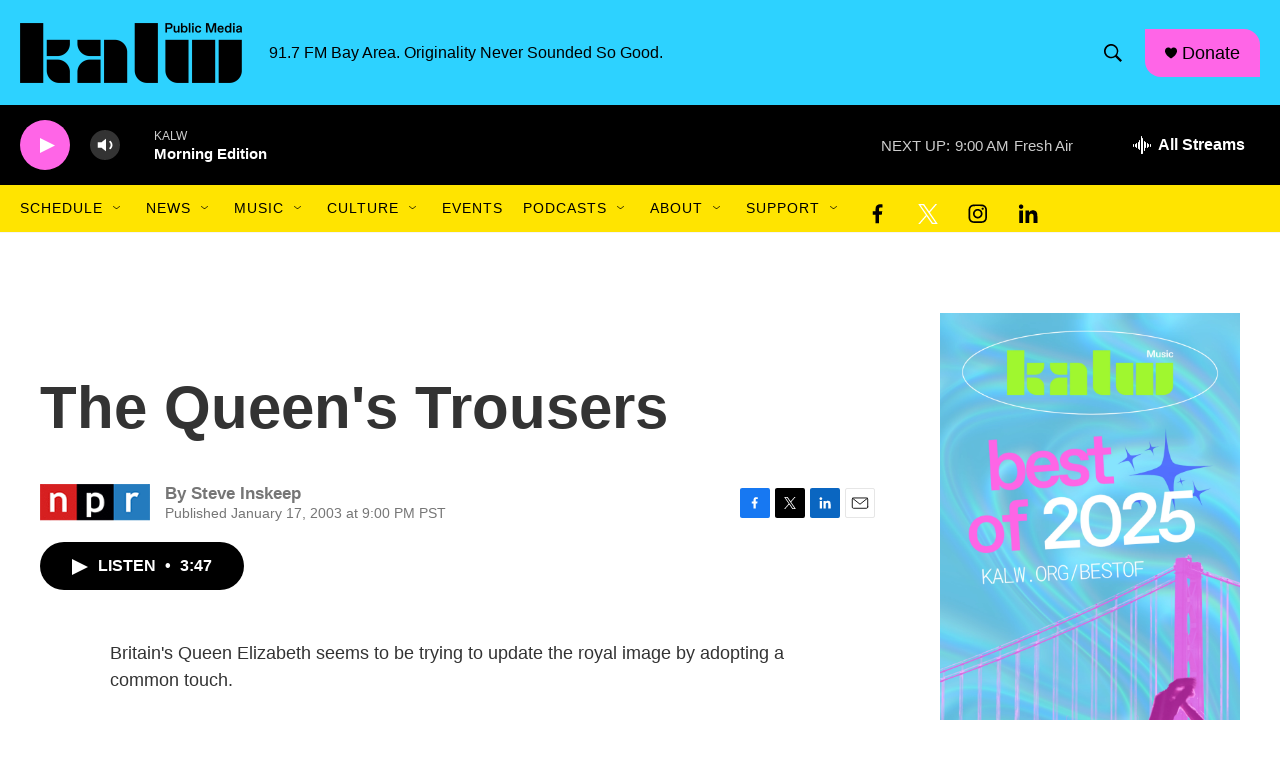

--- FILE ---
content_type: text/html;charset=UTF-8
request_url: https://www.kalw.org/2003-01-17/the-queens-trousers
body_size: 35439
content:
<!DOCTYPE html>
<html class="ArtP aside" lang="en">
    <head>
    <meta charset="UTF-8">

    

    <style data-cssvarsponyfill="true">
        :root { --siteBgColorInverse: #121212; --primaryTextColorInverse: #ffffff; --secondaryTextColorInverse: #cccccc; --tertiaryTextColorInverse: #cccccc; --headerBgColorInverse: #2dd2ff; --headerBorderColorInverse: #666666; --headerTextColorInverse: #ffffff; --secC1_Inverse: #a2a2a2; --secC4_Inverse: #282828; --headerNavBarBgColorInverse: #121212; --headerMenuBgColorInverse: #ffffff; --headerMenuTextColorInverse: #6b2b85; --headerMenuTextColorHoverInverse: #6b2b85; --liveBlogTextColorInverse: #ffffff; --applyButtonColorInverse: #4485D5; --applyButtonTextColorInverse: #4485D5; --siteBgColor: #ffffff; --primaryTextColor: #333333; --secondaryTextColor: #666666; --secC1: #767676; --secC4: #f5f5f5; --secC5: #ffffff; --siteBgColor: #ffffff; --siteInverseBgColor: #000000; --linkColor: #444cff; --linkHoverColor: #444cff; --headerBgColor: #2dd2ff; --headerBgColorInverse: #2dd2ff; --headerBorderColor: #cccccc; --headerBorderColorInverse: #666666; --tertiaryTextColor: #1c1c1c; --headerTextColor: #000000; --buttonTextColor: #ffffff; --headerNavBarBgColor: #ffe400; --headerNavBarTextColor: #000000; --headerMenuBgColor: #cbf2fd; --headerMenuTextColor: #000000; --headerMenuTextColorHover: #444cff; --liveBlogTextColor: #282829; --applyButtonColor: #194173; --applyButtonTextColor: #2c4273; --primaryColor1: #000000; --primaryColor2: #ff65e7; --breakingColor: #ff6f00; --secC2: #cccccc; --secC3: #e6e6e6; --secC5: #ffffff; --linkColor: #444cff; --linkHoverColor: #444cff; --donateBGColor: #ff65e7; --headerIconColor: #000000; --hatButtonBgColor: #ffffff; --hatButtonBgHoverColor: #411c58; --hatButtonBorderColor: #411c58; --hatButtonBorderHoverColor: #ffffff; --hatButtoniconColor: #d62021; --hatButtonTextColor: #411c58; --hatButtonTextHoverColor: #ffffff; --footerTextColor: #ffffff; --footerTextBgColor: #ffffff; --footerPartnersBgColor: #2dd2ff; --listBorderColor: #000000; --gridBorderColor: #ffffff; --tagButtonBorderColor: #444cff; --tagButtonTextColor: #444cff; --breakingTextColor: #ffffff; --sectionTextColor: #ffffff; --contentWidth: 1240px; --primaryHeadlineFont: sans-serif; --secHlFont: sans-serif; --bodyFont: sans-serif; --colorWhite: #ffffff; --colorBlack: #000000;} .fonts-loaded { --primaryHeadlineFont: "Roboto Condensed"; --secHlFont: "Roboto Condensed"; --bodyFont: "Roboto"; --liveBlogBodyFont: "Roboto";}
    </style>

    
<meta name="robots" content="max-image-preview:large">

<meta name="disqus.shortname" content="npr-kalw">
<meta name="disqus.url" content="https://www.kalw.org/2003-01-17/the-queens-trousers">
<meta name="disqus.title" content="The Queen&#x27;s Trousers">
<meta name="disqus.identifier" content="0000017c-a562-d6fa-a57f-ff7628230000">
    
    <meta name="twitter:card" content="summary_large_image"/>
    
    
    
    
    <meta name="twitter:description" content="Britain&#x27;s Queen Elizabeth seems to be trying to update the royal image by adopting a common touch. She&#x27;s taken a ride on the London Underground, had a pint in a pub... and now she&#x27;s wearing pants in public. After her recent knee surgery, photographers captured the queen walking out of the hospital in a gray pantsuit. She had never done that before -- apart from wearing traditional riding gear. The Times of London has devoted team coverage to resulting uproar. NPR&#x27;s Steve Inskeep speaks with Times lifestyle columnist Damian Barr."/>
    
    
    
    
    
    
    <meta name="twitter:title" content="The Queen&#x27;s Trousers"/>
    

    <meta property="fb:app_id" content="507610620239650">


    <meta property="og:title" content="The Queen&#x27;s Trousers">

    <meta property="og:url" content="https://www.kalw.org/2003-01-17/the-queens-trousers">

    <meta property="og:description" content="Britain&#x27;s Queen Elizabeth seems to be trying to update the royal image by adopting a common touch. She&#x27;s taken a ride on the London Underground, had a pint in a pub... and now she&#x27;s wearing pants in public. After her recent knee surgery, photographers captured the queen walking out of the hospital in a gray pantsuit. She had never done that before -- apart from wearing traditional riding gear. The Times of London has devoted team coverage to resulting uproar. NPR&#x27;s Steve Inskeep speaks with Times lifestyle columnist Damian Barr.">

    <meta property="og:site_name" content="KALW">



    <meta property="og:type" content="article">

    <meta property="article:author" content="">

    <meta property="article:published_time" content="2003-01-18T05:00:00">

    <meta property="article:modified_time" content="2021-10-22T00:24:05.782">


    <link data-cssvarsponyfill="true" class="Webpack-css" rel="stylesheet" href="https://npr.brightspotcdn.com/resource/00000177-1bc0-debb-a57f-dfcf4a950000/styleguide/All.min.0db89f2a608a6b13cec2d9fc84f71c45.gz.css">

    

    <style>.FooterNavigation-items-item {
    display: inline-block
}</style>
<style>[class*='-articleBody'] > ul,
[class*='-articleBody'] > ul ul {
    list-style-type: disc;
}</style>
<style>@charset "UTF-8";
/* CSS Document */

/* Make all links underlined on hover */
a.Link:hover, .PromoA-title a:hover, .PromoB-title a:hover, .PromoC-title a:hover, .PromoD-title a:hover, .PromoE-title a:hover, .PromoG-title a:hover, .ListTitles a:hover {
	text-decoration: underline;
	color: #444cff;
	opacity: 1;
}

/* Remove the underline from all buttons and nav menus */
div[class*="button"] a, div[class*="button"] a:hover, div[class*="nextPage"] a, div[class*="nextPage"] a:hover, div.Page-header-nav-bar a, div.Page-header-nav-bar a:hover {
	text-decoration: none;
}

/*Remove underline on all show titles*/
.PromoAudioShowA-title a {
    text-decoration: none;
}

/*Reduce the font size of the show titles*/
.PromoAudioShowA-title {
	font-size: 1.25em;
}


/* Make the tap area of all buttons 48px */
.StreamPill {
	height: 48px;
	border-radius: 32px;
}

[data-header-background=true][data-search-open=false] .Page-header-search-button, [data-header-background=true][data-search-open=false] .Page-header-search-button-mobile {
	width: 48px;
    height: 48px;
    background-color: transparent;
    border-color: transparent;
}

div[class*="button"], div[class*="nextPage"] {
	height: 48px;
}

div[class*="button"] {
	display:flex;
	align-items: center;
}

/*Change the border radius of the donate button to add the hard edge*/
.PH-donate-button {
	border-radius: 0px 16px 0px 16px;
}


/*Decrease the space between the header and the main content*/
.HomePage-main {
	padding-top: 24px;
}

.OneOffPage-breadcrumbs-wrapper {
	display: none;
}

/*Change the style of the social media icons in the header*/
.DropdownNavigation-items-item .SocialLink[data-social-service=facebook], .DropdownNavigation-items-item .SocialLink[data-social-service=twitter], .DropdownNavigation-items-item .SocialLink[data-social-service=instagram],  .DropdownNavigation-items-item .SocialLink[data-social-service=linkedin] {
	color: #000000;
	background: none;
}

.Page-header-hamburger-menu-wrapper .SocialLink[data-social-service=facebook], .Page-header-hamburger-menu-wrapper .SocialLink[data-social-service=twitter], .Page-header-hamburger-menu-wrapper .SocialLink[data-social-service=instagram],  .Page-header-hamburger-menu-wrapper .SocialLink[data-social-service=linkedin] {
	color: #000000;
	background: none;
	padding: 5px 0px 0xpx 25px;
}


/*Change color of social media icons in footer*/
.Page-footer .SocialLink svg {
	fill: black;
	color: black;
}

.FooterNavigation-items-item .SocialLink {
	margin-bottom: 4px;
}


/*Make 'Programs A–Z items into 4-column on desktops'*/
@media only screen and (min-width: 1400px) {
	
		.OneOffPage-main .ShowsListA-items-item {
		width: 25%;
	}
}
li.ShowsListA-items-item {
	border-bottom: 1px solid var(--secondaryColor2); 
}

/*Remove the unused breadcrumbs from the page layout*/
.SectionPage-breadcrumbs-wrapper {
    display: none;
}

/* Assign new brand colors */
.PH-persistent-player {
	background-color: #000000;
}

.Page-footer-branding {
	background-color: #2DD2FF;
}

/*Change fonts*/
* {
  font-family: Arial, Roboto, sans-serif !important;
}

/*Remove the left indentation that shows up on page headings in tablet layout*/
@media only screen and (min-width: 768px) {
	h1.SectionPage-pageHeading {
	    padding-left: 20px;
	}
}


@media only screen and (min-width: 1024px) {
	h1.SectionPage-pageHeading {
	    padding-left: 0px;
	}
}

/*Add a border on the bottom of ListD and give it some more padding and margin space*/
.ListD-items-item {
    border-bottom: 1px solid var(--secondaryColor3) !important;
    padding-bottom: 30px !important;
    margin-bottom: 30px !important;
}

/*Move the radio show page headings to a new line and align the cover art to the left*/
@media only screen and (min-width: 768px) {
	.RadioShowPage-top {
		flex-direction: column;
	}
	.RadioShowPage-cover-art img {
		margin: 0;
	}	
}

/*Add padding below the StreamGuys player*/
.sgplayer {
	padding-bottom: 32px;
}

/*Make radio show headlines smaller on desktops*/
@media only screen and (min-width: 1024px) {
	.RadioShowPage-headline {
		font-size: 38px !important;
	}
}

/* 08/11/2022 – make main menu's social icons black and vertically centered */
.SocialLink svg { fill: #000000;  } .SocialLink {  display: flex; place-items: flex-end; }

/* 10/27/2022 – make main menu's social icons black and vertically centered */
.PromoD {
border: 0px solid #d3d3d3;}

<!-- This site is converting visitors into subscribers and customers with OptinMonster - https://optinmonster.com -->
<script>(function(d,u,ac){var s=d.createElement('script');s.type='text/javascript';s.src='https://a.omappapi.com/app/js/api.min.js';s.async=true;s.dataset.user=u;s.dataset.account=ac;d.getElementsByTagName('head')[0].appendChild(s);})(document,220850,237271);</script>
<!-- / OptinMonster --></style>


    <meta name="viewport" content="width=device-width, initial-scale=1, viewport-fit=cover"><title>The Queen&#x27;s Trousers | KALW</title><meta name="description" content="Britain&#x27;s Queen Elizabeth seems to be trying to update the royal image by adopting a common touch. She&#x27;s taken a ride on the London Underground, had a pint in a pub... and now she&#x27;s wearing pants in public. After her recent knee surgery, photographers captured the queen walking out of the hospital in a gray pantsuit. She had never done that before -- apart from wearing traditional riding gear. The Times of London has devoted team coverage to resulting uproar. NPR&#x27;s Steve Inskeep speaks with Times lifestyle columnist Damian Barr."><link rel="canonical" href="https://www.npr.org/2003/01/18/925961/the-queens-trousers?ft=nprml&amp;f=925961"><meta name="brightspot.contentId" content="0000017c-a562-d6fa-a57f-ff7628230000"><link rel="apple-touch-icon"sizes="180x180"href="/apple-touch-icon.png"><link rel="icon"type="image/png"href="/favicon-32x32.png"><link rel="icon"type="image/png"href="/favicon-16x16.png">
    
    
    <meta name="brightspot-dataLayer" content="{
  &quot;author&quot; : &quot;Steve Inskeep&quot;,
  &quot;bspStoryId&quot; : &quot;0000017c-a562-d6fa-a57f-ff7628230000&quot;,
  &quot;category&quot; : &quot;&quot;,
  &quot;inlineAudio&quot; : 1,
  &quot;keywords&quot; : &quot;&quot;,
  &quot;nprCmsSite&quot; : true,
  &quot;nprStoryId&quot; : &quot;925961&quot;,
  &quot;pageType&quot; : &quot;news-story&quot;,
  &quot;program&quot; : &quot;All Things Considered&quot;,
  &quot;publishedDate&quot; : &quot;2003-01-17T21:00:00Z&quot;,
  &quot;siteName&quot; : &quot;KALW&quot;,
  &quot;station&quot; : &quot;KALW&quot;,
  &quot;stationOrgId&quot; : &quot;1177&quot;,
  &quot;storyOrgId&quot; : &quot;s1&quot;,
  &quot;storyTheme&quot; : &quot;news-story&quot;,
  &quot;storyTitle&quot; : &quot;The Queen&#x27;s Trousers&quot;,
  &quot;timezone&quot; : &quot;America/Los_Angeles&quot;,
  &quot;wordCount&quot; : 0,
  &quot;series&quot; : &quot;&quot;
}">
    <script id="brightspot-dataLayer">
        (function () {
            var dataValue = document.head.querySelector('meta[name="brightspot-dataLayer"]').content;
            if (dataValue) {
                window.brightspotDataLayer = JSON.parse(dataValue);
            }
        })();
    </script>

    

    

    
    <script src="https://npr.brightspotcdn.com/resource/00000177-1bc0-debb-a57f-dfcf4a950000/styleguide/All.min.fd8f7fccc526453c829dde80fc7c2ef5.gz.js" async></script>
    

    <meta name="gtm-dataLayer" content="{
  &quot;gtmAuthor&quot; : &quot;Steve Inskeep&quot;,
  &quot;gtmBspStoryId&quot; : &quot;0000017c-a562-d6fa-a57f-ff7628230000&quot;,
  &quot;gtmCategory&quot; : &quot;&quot;,
  &quot;gtmInlineAudio&quot; : 1,
  &quot;gtmKeywords&quot; : &quot;&quot;,
  &quot;gtmNprCmsSite&quot; : true,
  &quot;gtmNprStoryId&quot; : &quot;925961&quot;,
  &quot;gtmPageType&quot; : &quot;news-story&quot;,
  &quot;gtmProgram&quot; : &quot;All Things Considered&quot;,
  &quot;gtmPublishedDate&quot; : &quot;2003-01-17T21:00:00Z&quot;,
  &quot;gtmSiteName&quot; : &quot;KALW&quot;,
  &quot;gtmStation&quot; : &quot;KALW&quot;,
  &quot;gtmStationOrgId&quot; : &quot;1177&quot;,
  &quot;gtmStoryOrgId&quot; : &quot;s1&quot;,
  &quot;gtmStoryTheme&quot; : &quot;news-story&quot;,
  &quot;gtmStoryTitle&quot; : &quot;The Queen&#x27;s Trousers&quot;,
  &quot;gtmTimezone&quot; : &quot;America/Los_Angeles&quot;,
  &quot;gtmWordCount&quot; : 0,
  &quot;gtmSeries&quot; : &quot;&quot;
}"><script>

    (function () {
        var dataValue = document.head.querySelector('meta[name="gtm-dataLayer"]').content;
        if (dataValue) {
            window.dataLayer = window.dataLayer || [];
            dataValue = JSON.parse(dataValue);
            dataValue['event'] = 'gtmFirstView';
            window.dataLayer.push(dataValue);
        }
    })();

    (function(w,d,s,l,i){w[l]=w[l]||[];w[l].push({'gtm.start':
            new Date().getTime(),event:'gtm.js'});var f=d.getElementsByTagName(s)[0],
        j=d.createElement(s),dl=l!='dataLayer'?'&l='+l:'';j.async=true;j.src=
        'https://www.googletagmanager.com/gtm.js?id='+i+dl;f.parentNode.insertBefore(j,f);
})(window,document,'script','dataLayer','GTM-N39QFDR');</script><script async="async" src="https://securepubads.g.doubleclick.net/tag/js/gpt.js"></script>
<script type="text/javascript">
    // Google tag setup
    var googletag = googletag || {};
    googletag.cmd = googletag.cmd || [];

    googletag.cmd.push(function () {
        // @see https://developers.google.com/publisher-tag/reference#googletag.PubAdsService_enableLazyLoad
        googletag.pubads().enableLazyLoad({
            fetchMarginPercent: 100, // fetch and render ads within this % of viewport
            renderMarginPercent: 100,
            mobileScaling: 1  // Same on mobile.
        });

        googletag.pubads().enableSingleRequest()
        googletag.pubads().enableAsyncRendering()
        googletag.pubads().collapseEmptyDivs()
        googletag.pubads().disableInitialLoad()
        googletag.enableServices()
    })
</script>
<!-- no longer used, moved disqus script to be loaded by ps-disqus-comment-module.js to avoid errors --><script>

  window.fbAsyncInit = function() {
      FB.init({
          
              appId : '507610620239650',
          
          xfbml : true,
          version : 'v2.9'
      });
  };

  (function(d, s, id){
     var js, fjs = d.getElementsByTagName(s)[0];
     if (d.getElementById(id)) {return;}
     js = d.createElement(s); js.id = id;
     js.src = "//connect.facebook.net/en_US/sdk.js";
     fjs.parentNode.insertBefore(js, fjs);
   }(document, 'script', 'facebook-jssdk'));
</script>
<script type="application/ld+json">{"@context":"http://schema.org","@type":"NewsArticle","author":[{"@context":"http://schema.org","@type":"Person","name":"Steve Inskeep"}],"dateModified":"2021-10-21T20:24:05Z","datePublished":"2003-01-18T00:00:00Z","headline":"The Queen's Trousers","mainEntityOfPage":{"@type":"NewsArticle","@id":"https://www.kalw.org/2003-01-17/the-queens-trousers"},"publisher":{"@type":"Organization","name":"KALW","logo":{"@context":"http://schema.org","@type":"ImageObject","height":"60","url":"https://npr.brightspotcdn.com/dims4/default/1de8149/2147483647/resize/x60/quality/90/?url=http%3A%2F%2Fnpr-brightspot.s3.amazonaws.com%2F04%2F79%2Fb6c4684e4d4f849c6b5d0f15a4fb%2Fkalw-public-media-black.png","width":"222"}}}</script><script type="application/ld+json">{"@context":"http://schema.org","@type":"ListenAction","description":"Britain's Queen Elizabeth seems to be trying to update the royal image by adopting a common touch. She's taken a ride on the London Underground, had a pint in a pub... and now she's wearing pants in public. After her recent knee surgery, photographers captured the queen walking out of the hospital in a gray pantsuit. She had never done that before -- apart from wearing traditional riding gear. <i>The Times of London<\/i> has devoted team coverage to resulting uproar. NPR's Steve Inskeep speaks with <i>Times<\/i> lifestyle columnist Damian Barr.","name":"The Queen's Trousers"}</script><script>window.addEventListener('DOMContentLoaded', (event) => {
    window.nulldurationobserver = new MutationObserver(function (mutations) {
        document.querySelectorAll('.StreamPill-duration').forEach(pill => { 
      if (pill.innerText == "LISTENNULL") {
         pill.innerText = "LISTEN"
      } 
    });
      });

      window.nulldurationobserver.observe(document.body, {
        childList: true,
        subtree: true
      });
});
</script>
<script>(function(c,l,a,r,i,t,y){
        c[a]=c[a]||function(){(c[a].q=c[a].q||[]).push(arguments)};
        t=l.createElement(r);t.async=1;t.src="https://www.clarity.ms/tag/"+i;
        y=l.getElementsByTagName(r)[0];y.parentNode.insertBefore(t,y);
    })(window, document, "clarity", "script", "kx9ndv339i");</script>
<script><script src=“https://kalw.givecloud.co/v1/widgets.js” async></script></script>
<script></script><!-- Google Tag Manager -->
<script>(function(w,d,s,l,i){w[l]=w[l]||[];w[l].push({'gtm.start':
new Date().getTime(),event:'gtm.js'});var f=d.getElementsByTagName(s)[0],
j=d.createElement(s),dl=l!='dataLayer'?'&l='+l:'';j.async=true;j.src=
'https://www.googletagmanager.com/gtm.js?id='+i+dl;f.parentNode.insertBefore(j,f);
})(window,document,'script','dataLayer','GTM-M8NS9FX');</script>
<!-- End Google Tag Manager --></script>
<script><!-- Google Tag Manager (noscript) -->
<noscript><iframe src="https://www.googletagmanager.com/ns.html?id=GTM-M8NS9FX"
height="0" width="0" style="display:none;visibility:hidden"></iframe></noscript>
<!-- End Google Tag Manager (noscript) --></script>


    <script>
        var head = document.getElementsByTagName('head')
        head = head[0]
        var link = document.createElement('link');
        link.setAttribute('href', 'https://fonts.googleapis.com/css?family=Roboto Condensed|Roboto|Roboto:400,500,700&display=swap');
        var relList = link.relList;

        if (relList && relList.supports('preload')) {
            link.setAttribute('as', 'style');
            link.setAttribute('rel', 'preload');
            link.setAttribute('onload', 'this.rel="stylesheet"');
            link.setAttribute('crossorigin', 'anonymous');
        } else {
            link.setAttribute('rel', 'stylesheet');
        }

        head.appendChild(link);
    </script>
</head>


    <body class="Page-body" data-content-width="1240px">
    <noscript>
    <iframe src="https://www.googletagmanager.com/ns.html?id=GTM-N39QFDR" height="0" width="0" style="display:none;visibility:hidden"></iframe>
</noscript>
        

    <!-- Putting icons here, so we don't have to include in a bunch of -body hbs's -->
<svg xmlns="http://www.w3.org/2000/svg" style="display:none" id="iconsMap1" class="iconsMap">
    <symbol id="play-icon" viewBox="0 0 115 115">
        <polygon points="0,0 115,57.5 0,115" fill="currentColor" />
    </symbol>
    <symbol id="grid" viewBox="0 0 32 32">
            <g>
                <path d="M6.4,5.7 C6.4,6.166669 6.166669,6.4 5.7,6.4 L0.7,6.4 C0.233331,6.4 0,6.166669 0,5.7 L0,0.7 C0,0.233331 0.233331,0 0.7,0 L5.7,0 C6.166669,0 6.4,0.233331 6.4,0.7 L6.4,5.7 Z M19.2,5.7 C19.2,6.166669 18.966669,6.4 18.5,6.4 L13.5,6.4 C13.033331,6.4 12.8,6.166669 12.8,5.7 L12.8,0.7 C12.8,0.233331 13.033331,0 13.5,0 L18.5,0 C18.966669,0 19.2,0.233331 19.2,0.7 L19.2,5.7 Z M32,5.7 C32,6.166669 31.766669,6.4 31.3,6.4 L26.3,6.4 C25.833331,6.4 25.6,6.166669 25.6,5.7 L25.6,0.7 C25.6,0.233331 25.833331,0 26.3,0 L31.3,0 C31.766669,0 32,0.233331 32,0.7 L32,5.7 Z M6.4,18.5 C6.4,18.966669 6.166669,19.2 5.7,19.2 L0.7,19.2 C0.233331,19.2 0,18.966669 0,18.5 L0,13.5 C0,13.033331 0.233331,12.8 0.7,12.8 L5.7,12.8 C6.166669,12.8 6.4,13.033331 6.4,13.5 L6.4,18.5 Z M19.2,18.5 C19.2,18.966669 18.966669,19.2 18.5,19.2 L13.5,19.2 C13.033331,19.2 12.8,18.966669 12.8,18.5 L12.8,13.5 C12.8,13.033331 13.033331,12.8 13.5,12.8 L18.5,12.8 C18.966669,12.8 19.2,13.033331 19.2,13.5 L19.2,18.5 Z M32,18.5 C32,18.966669 31.766669,19.2 31.3,19.2 L26.3,19.2 C25.833331,19.2 25.6,18.966669 25.6,18.5 L25.6,13.5 C25.6,13.033331 25.833331,12.8 26.3,12.8 L31.3,12.8 C31.766669,12.8 32,13.033331 32,13.5 L32,18.5 Z M6.4,31.3 C6.4,31.766669 6.166669,32 5.7,32 L0.7,32 C0.233331,32 0,31.766669 0,31.3 L0,26.3 C0,25.833331 0.233331,25.6 0.7,25.6 L5.7,25.6 C6.166669,25.6 6.4,25.833331 6.4,26.3 L6.4,31.3 Z M19.2,31.3 C19.2,31.766669 18.966669,32 18.5,32 L13.5,32 C13.033331,32 12.8,31.766669 12.8,31.3 L12.8,26.3 C12.8,25.833331 13.033331,25.6 13.5,25.6 L18.5,25.6 C18.966669,25.6 19.2,25.833331 19.2,26.3 L19.2,31.3 Z M32,31.3 C32,31.766669 31.766669,32 31.3,32 L26.3,32 C25.833331,32 25.6,31.766669 25.6,31.3 L25.6,26.3 C25.6,25.833331 25.833331,25.6 26.3,25.6 L31.3,25.6 C31.766669,25.6 32,25.833331 32,26.3 L32,31.3 Z" id=""></path>
            </g>
    </symbol>
    <symbol id="radio-stream" width="18" height="19" viewBox="0 0 18 19">
        <g fill="currentColor" fill-rule="nonzero">
            <path d="M.5 8c-.276 0-.5.253-.5.565v1.87c0 .312.224.565.5.565s.5-.253.5-.565v-1.87C1 8.253.776 8 .5 8zM2.5 8c-.276 0-.5.253-.5.565v1.87c0 .312.224.565.5.565s.5-.253.5-.565v-1.87C3 8.253 2.776 8 2.5 8zM3.5 7c-.276 0-.5.276-.5.617v3.766c0 .34.224.617.5.617s.5-.276.5-.617V7.617C4 7.277 3.776 7 3.5 7zM5.5 6c-.276 0-.5.275-.5.613v5.774c0 .338.224.613.5.613s.5-.275.5-.613V6.613C6 6.275 5.776 6 5.5 6zM6.5 4c-.276 0-.5.26-.5.58v8.84c0 .32.224.58.5.58s.5-.26.5-.58V4.58C7 4.26 6.776 4 6.5 4zM8.5 0c-.276 0-.5.273-.5.61v17.78c0 .337.224.61.5.61s.5-.273.5-.61V.61C9 .273 8.776 0 8.5 0zM9.5 2c-.276 0-.5.274-.5.612v14.776c0 .338.224.612.5.612s.5-.274.5-.612V2.612C10 2.274 9.776 2 9.5 2zM11.5 5c-.276 0-.5.276-.5.616v8.768c0 .34.224.616.5.616s.5-.276.5-.616V5.616c0-.34-.224-.616-.5-.616zM12.5 6c-.276 0-.5.262-.5.584v4.832c0 .322.224.584.5.584s.5-.262.5-.584V6.584c0-.322-.224-.584-.5-.584zM14.5 7c-.276 0-.5.29-.5.647v3.706c0 .357.224.647.5.647s.5-.29.5-.647V7.647C15 7.29 14.776 7 14.5 7zM15.5 8c-.276 0-.5.253-.5.565v1.87c0 .312.224.565.5.565s.5-.253.5-.565v-1.87c0-.312-.224-.565-.5-.565zM17.5 8c-.276 0-.5.253-.5.565v1.87c0 .312.224.565.5.565s.5-.253.5-.565v-1.87c0-.312-.224-.565-.5-.565z"/>
        </g>
    </symbol>
    <symbol id="icon-magnify" viewBox="0 0 31 31">
        <g>
            <path fill-rule="evenodd" d="M22.604 18.89l-.323.566 8.719 8.8L28.255 31l-8.719-8.8-.565.404c-2.152 1.346-4.386 2.018-6.7 2.018-3.39 0-6.284-1.21-8.679-3.632C1.197 18.568 0 15.66 0 12.27c0-3.39 1.197-6.283 3.592-8.678C5.987 1.197 8.88 0 12.271 0c3.39 0 6.283 1.197 8.678 3.592 2.395 2.395 3.593 5.288 3.593 8.679 0 2.368-.646 4.574-1.938 6.62zM19.162 5.77C17.322 3.925 15.089 3 12.46 3c-2.628 0-4.862.924-6.702 2.77C3.92 7.619 3 9.862 3 12.5c0 2.639.92 4.882 2.76 6.73C7.598 21.075 9.832 22 12.46 22c2.629 0 4.862-.924 6.702-2.77C21.054 17.33 22 15.085 22 12.5c0-2.586-.946-4.83-2.838-6.73z"/>
        </g>
    </symbol>
    <symbol id="burger-menu" viewBox="0 0 14 10">
        <g>
            <path fill-rule="evenodd" d="M0 5.5v-1h14v1H0zM0 1V0h14v1H0zm0 9V9h14v1H0z"></path>
        </g>
    </symbol>
    <symbol id="close-x" viewBox="0 0 14 14">
        <g>
            <path fill-rule="nonzero" d="M6.336 7L0 .664.664 0 7 6.336 13.336 0 14 .664 7.664 7 14 13.336l-.664.664L7 7.664.664 14 0 13.336 6.336 7z"></path>
        </g>
    </symbol>
    <symbol id="share-more-arrow" viewBox="0 0 512 512" style="enable-background:new 0 0 512 512;">
        <g>
            <g>
                <path d="M512,241.7L273.643,3.343v156.152c-71.41,3.744-138.015,33.337-188.958,84.28C30.075,298.384,0,370.991,0,448.222v60.436
                    l29.069-52.985c45.354-82.671,132.173-134.027,226.573-134.027c5.986,0,12.004,0.212,18.001,0.632v157.779L512,241.7z
                    M255.642,290.666c-84.543,0-163.661,36.792-217.939,98.885c26.634-114.177,129.256-199.483,251.429-199.483h15.489V78.131
                    l163.568,163.568L304.621,405.267V294.531l-13.585-1.683C279.347,291.401,267.439,290.666,255.642,290.666z"></path>
            </g>
        </g>
    </symbol>
    <symbol id="chevron" viewBox="0 0 100 100">
        <g>
            <path d="M22.4566257,37.2056786 L-21.4456527,71.9511488 C-22.9248661,72.9681457 -24.9073712,72.5311671 -25.8758148,70.9765924 L-26.9788683,69.2027424 C-27.9450684,67.6481676 -27.5292733,65.5646602 -26.0500598,64.5484493 L20.154796,28.2208967 C21.5532435,27.2597011 23.3600078,27.2597011 24.759951,28.2208967 L71.0500598,64.4659264 C72.5292733,65.4829232 72.9450684,67.5672166 71.9788683,69.1217913 L70.8750669,70.8956413 C69.9073712,72.4502161 67.9241183,72.8848368 66.4449048,71.8694118 L22.4566257,37.2056786 Z" id="Transparent-Chevron" transform="translate(22.500000, 50.000000) rotate(90.000000) translate(-22.500000, -50.000000) "></path>
        </g>
    </symbol>
</svg>

<svg xmlns="http://www.w3.org/2000/svg" style="display:none" id="iconsMap2" class="iconsMap">
    <symbol id="mono-icon-facebook" viewBox="0 0 10 19">
        <path fill-rule="evenodd" d="M2.707 18.25V10.2H0V7h2.707V4.469c0-1.336.375-2.373 1.125-3.112C4.582.62 5.578.25 6.82.25c1.008 0 1.828.047 2.461.14v2.848H7.594c-.633 0-1.067.14-1.301.422-.188.235-.281.61-.281 1.125V7H9l-.422 3.2H6.012v8.05H2.707z"></path>
    </symbol>
    <symbol id="mono-icon-instagram" viewBox="0 0 17 17">
        <g>
            <path fill-rule="evenodd" d="M8.281 4.207c.727 0 1.4.182 2.022.545a4.055 4.055 0 0 1 1.476 1.477c.364.62.545 1.294.545 2.021 0 .727-.181 1.4-.545 2.021a4.055 4.055 0 0 1-1.476 1.477 3.934 3.934 0 0 1-2.022.545c-.726 0-1.4-.182-2.021-.545a4.055 4.055 0 0 1-1.477-1.477 3.934 3.934 0 0 1-.545-2.021c0-.727.182-1.4.545-2.021A4.055 4.055 0 0 1 6.26 4.752a3.934 3.934 0 0 1 2.021-.545zm0 6.68a2.54 2.54 0 0 0 1.864-.774 2.54 2.54 0 0 0 .773-1.863 2.54 2.54 0 0 0-.773-1.863 2.54 2.54 0 0 0-1.864-.774 2.54 2.54 0 0 0-1.863.774 2.54 2.54 0 0 0-.773 1.863c0 .727.257 1.348.773 1.863a2.54 2.54 0 0 0 1.863.774zM13.45 4.03c-.023.258-.123.48-.299.668a.856.856 0 0 1-.65.281.913.913 0 0 1-.668-.28.913.913 0 0 1-.281-.669c0-.258.094-.48.281-.668a.913.913 0 0 1 .668-.28c.258 0 .48.093.668.28.187.188.281.41.281.668zm2.672.95c.023.656.035 1.746.035 3.269 0 1.523-.017 2.62-.053 3.287-.035.668-.134 1.248-.298 1.74a4.098 4.098 0 0 1-.967 1.53 4.098 4.098 0 0 1-1.53.966c-.492.164-1.072.264-1.74.3-.668.034-1.763.052-3.287.052-1.523 0-2.619-.018-3.287-.053-.668-.035-1.248-.146-1.74-.334a3.747 3.747 0 0 1-1.53-.931 4.098 4.098 0 0 1-.966-1.53c-.164-.492-.264-1.072-.299-1.74C.424 10.87.406 9.773.406 8.25S.424 5.63.46 4.963c.035-.668.135-1.248.299-1.74.21-.586.533-1.096.967-1.53A4.098 4.098 0 0 1 3.254.727c.492-.164 1.072-.264 1.74-.3C5.662.394 6.758.376 8.281.376c1.524 0 2.62.018 3.287.053.668.035 1.248.135 1.74.299a4.098 4.098 0 0 1 2.496 2.496c.165.492.27 1.078.317 1.757zm-1.687 7.91c.14-.399.234-1.032.28-1.899.024-.515.036-1.242.036-2.18V7.689c0-.961-.012-1.688-.035-2.18-.047-.89-.14-1.524-.281-1.899a2.537 2.537 0 0 0-1.512-1.511c-.375-.14-1.008-.235-1.899-.282a51.292 51.292 0 0 0-2.18-.035H7.72c-.938 0-1.664.012-2.18.035-.867.047-1.5.141-1.898.282a2.537 2.537 0 0 0-1.512 1.511c-.14.375-.234 1.008-.281 1.899a51.292 51.292 0 0 0-.036 2.18v1.125c0 .937.012 1.664.036 2.18.047.866.14 1.5.28 1.898.306.726.81 1.23 1.513 1.511.398.141 1.03.235 1.898.282.516.023 1.242.035 2.18.035h1.125c.96 0 1.687-.012 2.18-.035.89-.047 1.523-.141 1.898-.282.726-.304 1.23-.808 1.512-1.511z"></path>
        </g>
    </symbol>
    <symbol id="mono-icon-email" viewBox="0 0 512 512">
        <g>
            <path d="M67,148.7c11,5.8,163.8,89.1,169.5,92.1c5.7,3,11.5,4.4,20.5,4.4c9,0,14.8-1.4,20.5-4.4c5.7-3,158.5-86.3,169.5-92.1
                c4.1-2.1,11-5.9,12.5-10.2c2.6-7.6-0.2-10.5-11.3-10.5H257H65.8c-11.1,0-13.9,3-11.3,10.5C56,142.9,62.9,146.6,67,148.7z"></path>
            <path d="M455.7,153.2c-8.2,4.2-81.8,56.6-130.5,88.1l82.2,92.5c2,2,2.9,4.4,1.8,5.6c-1.2,1.1-3.8,0.5-5.9-1.4l-98.6-83.2
                c-14.9,9.6-25.4,16.2-27.2,17.2c-7.7,3.9-13.1,4.4-20.5,4.4c-7.4,0-12.8-0.5-20.5-4.4c-1.9-1-12.3-7.6-27.2-17.2l-98.6,83.2
                c-2,2-4.7,2.6-5.9,1.4c-1.2-1.1-0.3-3.6,1.7-5.6l82.1-92.5c-48.7-31.5-123.1-83.9-131.3-88.1c-8.8-4.5-9.3,0.8-9.3,4.9
                c0,4.1,0,205,0,205c0,9.3,13.7,20.9,23.5,20.9H257h185.5c9.8,0,21.5-11.7,21.5-20.9c0,0,0-201,0-205
                C464,153.9,464.6,148.7,455.7,153.2z"></path>
        </g>
    </symbol>
    <symbol id="default-image" width="24" height="24" viewBox="0 0 24 24" fill="none" stroke="currentColor" stroke-width="2" stroke-linecap="round" stroke-linejoin="round" class="feather feather-image">
        <rect x="3" y="3" width="18" height="18" rx="2" ry="2"></rect>
        <circle cx="8.5" cy="8.5" r="1.5"></circle>
        <polyline points="21 15 16 10 5 21"></polyline>
    </symbol>
    <symbol id="icon-email" width="18px" viewBox="0 0 20 14">
        <g id="Symbols" stroke="none" stroke-width="1" fill="none" fill-rule="evenodd" stroke-linecap="round" stroke-linejoin="round">
            <g id="social-button-bar" transform="translate(-125.000000, -8.000000)" stroke="#000000">
                <g id="Group-2" transform="translate(120.000000, 0.000000)">
                    <g id="envelope" transform="translate(6.000000, 9.000000)">
                        <path d="M17.5909091,10.6363636 C17.5909091,11.3138182 17.0410909,11.8636364 16.3636364,11.8636364 L1.63636364,11.8636364 C0.958909091,11.8636364 0.409090909,11.3138182 0.409090909,10.6363636 L0.409090909,1.63636364 C0.409090909,0.958090909 0.958909091,0.409090909 1.63636364,0.409090909 L16.3636364,0.409090909 C17.0410909,0.409090909 17.5909091,0.958090909 17.5909091,1.63636364 L17.5909091,10.6363636 L17.5909091,10.6363636 Z" id="Stroke-406"></path>
                        <polyline id="Stroke-407" points="17.1818182 0.818181818 9 7.36363636 0.818181818 0.818181818"></polyline>
                    </g>
                </g>
            </g>
        </g>
    </symbol>
    <symbol id="mono-icon-print" viewBox="0 0 12 12">
        <g fill-rule="evenodd">
            <path fill-rule="nonzero" d="M9 10V7H3v3H1a1 1 0 0 1-1-1V4a1 1 0 0 1 1-1h10a1 1 0 0 1 1 1v3.132A2.868 2.868 0 0 1 9.132 10H9zm.5-4.5a1 1 0 1 0 0-2 1 1 0 0 0 0 2zM3 0h6v2H3z"></path>
            <path d="M4 8h4v4H4z"></path>
        </g>
    </symbol>
    <symbol id="mono-icon-copylink" viewBox="0 0 12 12">
        <g fill-rule="evenodd">
            <path d="M10.199 2.378c.222.205.4.548.465.897.062.332.016.614-.132.774L8.627 6.106c-.187.203-.512.232-.75-.014a.498.498 0 0 0-.706.028.499.499 0 0 0 .026.706 1.509 1.509 0 0 0 2.165-.04l1.903-2.06c.37-.398.506-.98.382-1.636-.105-.557-.392-1.097-.77-1.445L9.968.8C9.591.452 9.03.208 8.467.145 7.803.072 7.233.252 6.864.653L4.958 2.709a1.509 1.509 0 0 0 .126 2.161.5.5 0 1 0 .68-.734c-.264-.218-.26-.545-.071-.747L7.597 1.33c.147-.16.425-.228.76-.19.353.038.71.188.931.394l.91.843.001.001zM1.8 9.623c-.222-.205-.4-.549-.465-.897-.062-.332-.016-.614.132-.774l1.905-2.057c.187-.203.512-.232.75.014a.498.498 0 0 0 .706-.028.499.499 0 0 0-.026-.706 1.508 1.508 0 0 0-2.165.04L.734 7.275c-.37.399-.506.98-.382 1.637.105.557.392 1.097.77 1.445l.91.843c.376.35.937.594 1.5.656.664.073 1.234-.106 1.603-.507L7.04 9.291a1.508 1.508 0 0 0-.126-2.16.5.5 0 0 0-.68.734c.264.218.26.545.071.747l-1.904 2.057c-.147.16-.425.228-.76.191-.353-.038-.71-.188-.931-.394l-.91-.843z"></path>
            <path d="M8.208 3.614a.5.5 0 0 0-.707.028L3.764 7.677a.5.5 0 0 0 .734.68L8.235 4.32a.5.5 0 0 0-.027-.707"></path>
        </g>
    </symbol>
    <symbol id="mono-icon-linkedin" viewBox="0 0 16 17">
        <g fill-rule="evenodd">
            <path d="M3.734 16.125H.464V5.613h3.27zM2.117 4.172c-.515 0-.96-.188-1.336-.563A1.825 1.825 0 0 1 .22 2.273c0-.515.187-.96.562-1.335.375-.375.82-.563 1.336-.563.516 0 .961.188 1.336.563.375.375.563.82.563 1.335 0 .516-.188.961-.563 1.336-.375.375-.82.563-1.336.563zM15.969 16.125h-3.27v-5.133c0-.844-.07-1.453-.21-1.828-.259-.633-.762-.95-1.512-.95s-1.278.282-1.582.845c-.235.421-.352 1.043-.352 1.863v5.203H5.809V5.613h3.128v1.442h.036c.234-.469.609-.856 1.125-1.16.562-.375 1.218-.563 1.968-.563 1.524 0 2.59.48 3.2 1.441.468.774.703 1.97.703 3.586v5.766z"></path>
        </g>
    </symbol>
    <symbol id="mono-icon-pinterest" viewBox="0 0 512 512">
        <g>
            <path d="M256,32C132.3,32,32,132.3,32,256c0,91.7,55.2,170.5,134.1,205.2c-0.6-15.6-0.1-34.4,3.9-51.4
                c4.3-18.2,28.8-122.1,28.8-122.1s-7.2-14.3-7.2-35.4c0-33.2,19.2-58,43.2-58c20.4,0,30.2,15.3,30.2,33.6
                c0,20.5-13.1,51.1-19.8,79.5c-5.6,23.8,11.9,43.1,35.4,43.1c42.4,0,71-54.5,71-119.1c0-49.1-33.1-85.8-93.2-85.8
                c-67.9,0-110.3,50.7-110.3,107.3c0,19.5,5.8,33.3,14.8,43.9c4.1,4.9,4.7,6.9,3.2,12.5c-1.1,4.1-3.5,14-4.6,18
                c-1.5,5.7-6.1,7.7-11.2,5.6c-31.3-12.8-45.9-47-45.9-85.6c0-63.6,53.7-139.9,160.1-139.9c85.5,0,141.8,61.9,141.8,128.3
                c0,87.9-48.9,153.5-120.9,153.5c-24.2,0-46.9-13.1-54.7-27.9c0,0-13,51.6-15.8,61.6c-4.7,17.3-14,34.5-22.5,48
                c20.1,5.9,41.4,9.2,63.5,9.2c123.7,0,224-100.3,224-224C480,132.3,379.7,32,256,32z"></path>
        </g>
    </symbol>
    <symbol id="mono-icon-tumblr" viewBox="0 0 512 512">
        <g>
            <path d="M321.2,396.3c-11.8,0-22.4-2.8-31.5-8.3c-6.9-4.1-11.5-9.6-14-16.4c-2.6-6.9-3.6-22.3-3.6-46.4V224h96v-64h-96V48h-61.9
                c-2.7,21.5-7.5,44.7-14.5,58.6c-7,13.9-14,25.8-25.6,35.7c-11.6,9.9-25.6,17.9-41.9,23.3V224h48v140.4c0,19,2,33.5,5.9,43.5
                c4,10,11.1,19.5,21.4,28.4c10.3,8.9,22.8,15.7,37.3,20.5c14.6,4.8,31.4,7.2,50.4,7.2c16.7,0,30.3-1.7,44.7-5.1
                c14.4-3.4,30.5-9.3,48.2-17.6v-65.6C363.2,389.4,342.3,396.3,321.2,396.3z"></path>
        </g>
    </symbol>
    <symbol id="mono-icon-twitter" viewBox="0 0 1200 1227">
        <g>
            <path d="M714.163 519.284L1160.89 0H1055.03L667.137 450.887L357.328 0H0L468.492 681.821L0 1226.37H105.866L515.491
            750.218L842.672 1226.37H1200L714.137 519.284H714.163ZM569.165 687.828L521.697 619.934L144.011 79.6944H306.615L611.412
            515.685L658.88 583.579L1055.08 1150.3H892.476L569.165 687.854V687.828Z" fill="white"></path>
        </g>
    </symbol>
    <symbol id="mono-icon-youtube" viewBox="0 0 512 512">
        <g>
            <path fill-rule="evenodd" d="M508.6,148.8c0-45-33.1-81.2-74-81.2C379.2,65,322.7,64,265,64c-3,0-6,0-9,0s-6,0-9,0c-57.6,0-114.2,1-169.6,3.6
                c-40.8,0-73.9,36.4-73.9,81.4C1,184.6-0.1,220.2,0,255.8C-0.1,291.4,1,327,3.4,362.7c0,45,33.1,81.5,73.9,81.5
                c58.2,2.7,117.9,3.9,178.6,3.8c60.8,0.2,120.3-1,178.6-3.8c40.9,0,74-36.5,74-81.5c2.4-35.7,3.5-71.3,3.4-107
                C512.1,220.1,511,184.5,508.6,148.8z M207,353.9V157.4l145,98.2L207,353.9z"></path>
        </g>
    </symbol>
    <symbol id="mono-icon-flipboard" viewBox="0 0 500 500">
        <g>
            <path d="M0,0V500H500V0ZM400,200H300V300H200V400H100V100H400Z"></path>
        </g>
    </symbol>
    <symbol id="mono-icon-bluesky" viewBox="0 0 568 501">
        <g>
            <path d="M123.121 33.6637C188.241 82.5526 258.281 181.681 284 234.873C309.719 181.681 379.759 82.5526 444.879
            33.6637C491.866 -1.61183 568 -28.9064 568 57.9464C568 75.2916 558.055 203.659 552.222 224.501C531.947 296.954
            458.067 315.434 392.347 304.249C507.222 323.8 536.444 388.56 473.333 453.32C353.473 576.312 301.061 422.461
            287.631 383.039C285.169 375.812 284.017 372.431 284 375.306C283.983 372.431 282.831 375.812 280.369 383.039C266.939
            422.461 214.527 576.312 94.6667 453.32C31.5556 388.56 60.7778 323.8 175.653 304.249C109.933 315.434 36.0535
            296.954 15.7778 224.501C9.94525 203.659 0 75.2916 0 57.9464C0 -28.9064 76.1345 -1.61183 123.121 33.6637Z"
            fill="white">
            </path>
        </g>
    </symbol>
    <symbol id="mono-icon-threads" viewBox="0 0 192 192">
        <g>
            <path d="M141.537 88.9883C140.71 88.5919 139.87 88.2104 139.019 87.8451C137.537 60.5382 122.616 44.905 97.5619 44.745C97.4484 44.7443 97.3355 44.7443 97.222 44.7443C82.2364 44.7443 69.7731 51.1409 62.102 62.7807L75.881 72.2328C81.6116 63.5383 90.6052 61.6848 97.2286 61.6848C97.3051 61.6848 97.3819 61.6848 97.4576 61.6855C105.707 61.7381 111.932 64.1366 115.961 68.814C118.893 72.2193 120.854 76.925 121.825 82.8638C114.511 81.6207 106.601 81.2385 98.145 81.7233C74.3247 83.0954 59.0111 96.9879 60.0396 116.292C60.5615 126.084 65.4397 134.508 73.775 140.011C80.8224 144.663 89.899 146.938 99.3323 146.423C111.79 145.74 121.563 140.987 128.381 132.296C133.559 125.696 136.834 117.143 138.28 106.366C144.217 109.949 148.617 114.664 151.047 120.332C155.179 129.967 155.42 145.8 142.501 158.708C131.182 170.016 117.576 174.908 97.0135 175.059C74.2042 174.89 56.9538 167.575 45.7381 153.317C35.2355 139.966 29.8077 120.682 29.6052 96C29.8077 71.3178 35.2355 52.0336 45.7381 38.6827C56.9538 24.4249 74.2039 17.11 97.0132 16.9405C119.988 17.1113 137.539 24.4614 149.184 38.788C154.894 45.8136 159.199 54.6488 162.037 64.9503L178.184 60.6422C174.744 47.9622 169.331 37.0357 161.965 27.974C147.036 9.60668 125.202 0.195148 97.0695 0H96.9569C68.8816 0.19447 47.2921 9.6418 32.7883 28.0793C19.8819 44.4864 13.2244 67.3157 13.0007 95.9325L13 96L13.0007 96.0675C13.2244 124.684 19.8819 147.514 32.7883 163.921C47.2921 182.358 68.8816 191.806 96.9569 192H97.0695C122.03 191.827 139.624 185.292 154.118 170.811C173.081 151.866 172.51 128.119 166.26 113.541C161.776 103.087 153.227 94.5962 141.537 88.9883ZM98.4405 129.507C88.0005 130.095 77.1544 125.409 76.6196 115.372C76.2232 107.93 81.9158 99.626 99.0812 98.6368C101.047 98.5234 102.976 98.468 104.871 98.468C111.106 98.468 116.939 99.0737 122.242 100.233C120.264 124.935 108.662 128.946 98.4405 129.507Z" fill="white"></path>
        </g>
    </symbol>
 </svg>

<svg xmlns="http://www.w3.org/2000/svg" style="display:none" id="iconsMap3" class="iconsMap">
    <symbol id="volume-mute" x="0px" y="0px" viewBox="0 0 24 24" style="enable-background:new 0 0 24 24;">
        <polygon fill="currentColor" points="11,5 6,9 2,9 2,15 6,15 11,19 "/>
        <line style="fill:none;stroke:currentColor;stroke-width:2;stroke-linecap:round;stroke-linejoin:round;" x1="23" y1="9" x2="17" y2="15"/>
        <line style="fill:none;stroke:currentColor;stroke-width:2;stroke-linecap:round;stroke-linejoin:round;" x1="17" y1="9" x2="23" y2="15"/>
    </symbol>
    <symbol id="volume-low" x="0px" y="0px" viewBox="0 0 24 24" style="enable-background:new 0 0 24 24;" xml:space="preserve">
        <polygon fill="currentColor" points="11,5 6,9 2,9 2,15 6,15 11,19 "/>
    </symbol>
    <symbol id="volume-mid" x="0px" y="0px" viewBox="0 0 24 24" style="enable-background:new 0 0 24 24;">
        <polygon fill="currentColor" points="11,5 6,9 2,9 2,15 6,15 11,19 "/>
        <path style="fill:none;stroke:currentColor;stroke-width:2;stroke-linecap:round;stroke-linejoin:round;" d="M15.5,8.5c2,2,2,5.1,0,7.1"/>
    </symbol>
    <symbol id="volume-high" x="0px" y="0px" viewBox="0 0 24 24" style="enable-background:new 0 0 24 24;">
        <polygon fill="currentColor" points="11,5 6,9 2,9 2,15 6,15 11,19 "/>
        <path style="fill:none;stroke:currentColor;stroke-width:2;stroke-linecap:round;stroke-linejoin:round;" d="M19.1,4.9c3.9,3.9,3.9,10.2,0,14.1 M15.5,8.5c2,2,2,5.1,0,7.1"/>
    </symbol>
    <symbol id="pause-icon" viewBox="0 0 12 16">
        <rect x="0" y="0" width="4" height="16" fill="currentColor"></rect>
        <rect x="8" y="0" width="4" height="16" fill="currentColor"></rect>
    </symbol>
    <symbol id="heart" viewBox="0 0 24 24">
        <g>
            <path d="M12 4.435c-1.989-5.399-12-4.597-12 3.568 0 4.068 3.06 9.481 12 14.997 8.94-5.516 12-10.929 12-14.997 0-8.118-10-8.999-12-3.568z"/>
        </g>
    </symbol>
    <symbol id="icon-location" width="24" height="24" viewBox="0 0 24 24" fill="currentColor" stroke="currentColor" stroke-width="2" stroke-linecap="round" stroke-linejoin="round" class="feather feather-map-pin">
        <path d="M21 10c0 7-9 13-9 13s-9-6-9-13a9 9 0 0 1 18 0z" fill="currentColor" fill-opacity="1"></path>
        <circle cx="12" cy="10" r="5" fill="#ffffff"></circle>
    </symbol>
    <symbol id="icon-ticket" width="23px" height="15px" viewBox="0 0 23 15">
        <g stroke="none" stroke-width="1" fill="none" fill-rule="evenodd">
            <g transform="translate(-625.000000, -1024.000000)">
                <g transform="translate(625.000000, 1024.000000)">
                    <path d="M0,12.057377 L0,3.94262296 C0.322189879,4.12588308 0.696256938,4.23076923 1.0952381,4.23076923 C2.30500469,4.23076923 3.28571429,3.26645946 3.28571429,2.07692308 C3.28571429,1.68461385 3.17904435,1.31680209 2.99266757,1 L20.0073324,1 C19.8209556,1.31680209 19.7142857,1.68461385 19.7142857,2.07692308 C19.7142857,3.26645946 20.6949953,4.23076923 21.9047619,4.23076923 C22.3037431,4.23076923 22.6778101,4.12588308 23,3.94262296 L23,12.057377 C22.6778101,11.8741169 22.3037431,11.7692308 21.9047619,11.7692308 C20.6949953,11.7692308 19.7142857,12.7335405 19.7142857,13.9230769 C19.7142857,14.3153862 19.8209556,14.6831979 20.0073324,15 L2.99266757,15 C3.17904435,14.6831979 3.28571429,14.3153862 3.28571429,13.9230769 C3.28571429,12.7335405 2.30500469,11.7692308 1.0952381,11.7692308 C0.696256938,11.7692308 0.322189879,11.8741169 -2.13162821e-14,12.057377 Z" fill="currentColor"></path>
                    <path d="M14.5,0.533333333 L14.5,15.4666667" stroke="#FFFFFF" stroke-linecap="square" stroke-dasharray="2"></path>
                </g>
            </g>
        </g>
    </symbol>
    <symbol id="icon-refresh" width="24" height="24" viewBox="0 0 24 24" fill="none" stroke="currentColor" stroke-width="2" stroke-linecap="round" stroke-linejoin="round" class="feather feather-refresh-cw">
        <polyline points="23 4 23 10 17 10"></polyline>
        <polyline points="1 20 1 14 7 14"></polyline>
        <path d="M3.51 9a9 9 0 0 1 14.85-3.36L23 10M1 14l4.64 4.36A9 9 0 0 0 20.49 15"></path>
    </symbol>

    <symbol>
    <g id="mono-icon-link-post" stroke="none" stroke-width="1" fill="none" fill-rule="evenodd">
        <g transform="translate(-313.000000, -10148.000000)" fill="#000000" fill-rule="nonzero">
            <g transform="translate(306.000000, 10142.000000)">
                <path d="M14.0614027,11.2506973 L14.3070318,11.2618997 C15.6181751,11.3582102 16.8219637,12.0327684 17.6059678,13.1077805 C17.8500396,13.4424472 17.7765978,13.9116075 17.441931,14.1556793 C17.1072643,14.3997511 16.638104,14.3263093 16.3940322,13.9916425 C15.8684436,13.270965 15.0667922,12.8217495 14.1971448,12.7578692 C13.3952042,12.6989624 12.605753,12.9728728 12.0021966,13.5148801 L11.8552806,13.6559298 L9.60365896,15.9651545 C8.45118119,17.1890154 8.4677248,19.1416686 9.64054436,20.3445766 C10.7566428,21.4893084 12.5263723,21.5504727 13.7041492,20.5254372 L13.8481981,20.3916503 L15.1367586,19.070032 C15.4259192,18.7734531 15.9007548,18.7674393 16.1973338,19.0565998 C16.466951,19.3194731 16.4964317,19.7357968 16.282313,20.0321436 L16.2107659,20.117175 L14.9130245,21.4480474 C13.1386707,23.205741 10.3106091,23.1805355 8.5665371,21.3917196 C6.88861294,19.6707486 6.81173139,16.9294487 8.36035888,15.1065701 L8.5206409,14.9274155 L10.7811785,12.6088842 C11.6500838,11.7173642 12.8355419,11.2288664 14.0614027,11.2506973 Z M22.4334629,7.60828039 C24.1113871,9.32925141 24.1882686,12.0705513 22.6396411,13.8934299 L22.4793591,14.0725845 L20.2188215,16.3911158 C19.2919892,17.3420705 18.0049901,17.8344754 16.6929682,17.7381003 C15.3818249,17.6417898 14.1780363,16.9672316 13.3940322,15.8922195 C13.1499604,15.5575528 13.2234022,15.0883925 13.558069,14.8443207 C13.8927357,14.6002489 14.361896,14.6736907 14.6059678,15.0083575 C15.1315564,15.729035 15.9332078,16.1782505 16.8028552,16.2421308 C17.6047958,16.3010376 18.394247,16.0271272 18.9978034,15.4851199 L19.1447194,15.3440702 L21.396341,13.0348455 C22.5488188,11.8109846 22.5322752,9.85833141 21.3594556,8.65542337 C20.2433572,7.51069163 18.4736277,7.44952726 17.2944986,8.47594561 L17.1502735,8.60991269 L15.8541776,9.93153101 C15.5641538,10.2272658 15.0893026,10.2318956 14.7935678,9.94187181 C14.524718,9.67821384 14.4964508,9.26180596 14.7114324,8.96608447 L14.783227,8.88126205 L16.0869755,7.55195256 C17.8613293,5.79425896 20.6893909,5.81946452 22.4334629,7.60828039 Z" id="Icon-Link"></path>
            </g>
        </g>
    </g>
    </symbol>
    <symbol id="icon-passport-badge" viewBox="0 0 80 80">
        <g fill="none" fill-rule="evenodd">
            <path fill="#5680FF" d="M0 0L80 0 0 80z" transform="translate(-464.000000, -281.000000) translate(100.000000, 180.000000) translate(364.000000, 101.000000)"/>
            <g fill="#FFF" fill-rule="nonzero">
                <path d="M17.067 31.676l-3.488-11.143-11.144-3.488 11.144-3.488 3.488-11.144 3.488 11.166 11.143 3.488-11.143 3.466-3.488 11.143zm4.935-19.567l1.207.373 2.896-4.475-4.497 2.895.394 1.207zm-9.871 0l.373-1.207-4.497-2.895 2.895 4.475 1.229-.373zm9.871 9.893l-.373 1.207 4.497 2.896-2.895-4.497-1.229.394zm-9.871 0l-1.207-.373-2.895 4.497 4.475-2.895-.373-1.229zm22.002-4.935c0 9.41-7.634 17.066-17.066 17.066C7.656 34.133 0 26.5 0 17.067 0 7.634 7.634 0 17.067 0c9.41 0 17.066 7.634 17.066 17.067zm-2.435 0c0-8.073-6.559-14.632-14.631-14.632-8.073 0-14.632 6.559-14.632 14.632 0 8.072 6.559 14.631 14.632 14.631 8.072-.022 14.631-6.58 14.631-14.631z" transform="translate(-464.000000, -281.000000) translate(100.000000, 180.000000) translate(364.000000, 101.000000) translate(6.400000, 6.400000)"/>
            </g>
        </g>
    </symbol>
    <symbol id="icon-passport-badge-circle" viewBox="0 0 45 45">
        <g fill="none" fill-rule="evenodd">
            <circle cx="23.5" cy="23" r="20.5" fill="#5680FF"/>
            <g fill="#FFF" fill-rule="nonzero">
                <path d="M17.067 31.676l-3.488-11.143-11.144-3.488 11.144-3.488 3.488-11.144 3.488 11.166 11.143 3.488-11.143 3.466-3.488 11.143zm4.935-19.567l1.207.373 2.896-4.475-4.497 2.895.394 1.207zm-9.871 0l.373-1.207-4.497-2.895 2.895 4.475 1.229-.373zm9.871 9.893l-.373 1.207 4.497 2.896-2.895-4.497-1.229.394zm-9.871 0l-1.207-.373-2.895 4.497 4.475-2.895-.373-1.229zm22.002-4.935c0 9.41-7.634 17.066-17.066 17.066C7.656 34.133 0 26.5 0 17.067 0 7.634 7.634 0 17.067 0c9.41 0 17.066 7.634 17.066 17.067zm-2.435 0c0-8.073-6.559-14.632-14.631-14.632-8.073 0-14.632 6.559-14.632 14.632 0 8.072 6.559 14.631 14.632 14.631 8.072-.022 14.631-6.58 14.631-14.631z" transform="translate(-464.000000, -281.000000) translate(100.000000, 180.000000) translate(364.000000, 101.000000) translate(6.400000, 6.400000)"/>
            </g>
        </g>
    </symbol>
    <symbol id="icon-pbs-charlotte-passport-navy" viewBox="0 0 401 42">
        <g fill="none" fill-rule="evenodd">
            <g transform="translate(-91.000000, -1361.000000) translate(89.000000, 1275.000000) translate(2.828125, 86.600000) translate(217.623043, -0.000000)">
                <circle cx="20.435" cy="20.435" r="20.435" fill="#5680FF"/>
                <path fill="#FFF" fill-rule="nonzero" d="M20.435 36.115l-3.743-11.96-11.96-3.743 11.96-3.744 3.743-11.96 3.744 11.984 11.96 3.743-11.96 3.72-3.744 11.96zm5.297-21l1.295.4 3.108-4.803-4.826 3.108.423 1.295zm-10.594 0l.4-1.295-4.826-3.108 3.108 4.803 1.318-.4zm10.594 10.617l-.4 1.295 4.826 3.108-3.107-4.826-1.319.423zm-10.594 0l-1.295-.4-3.107 4.826 4.802-3.107-.4-1.319zm23.614-5.297c0 10.1-8.193 18.317-18.317 18.317-10.1 0-18.316-8.193-18.316-18.317 0-10.123 8.193-18.316 18.316-18.316 10.1 0 18.317 8.193 18.317 18.316zm-2.614 0c0-8.664-7.039-15.703-15.703-15.703S4.732 11.772 4.732 20.435c0 8.664 7.04 15.703 15.703 15.703 8.664-.023 15.703-7.063 15.703-15.703z"/>
            </g>
            <path fill="currentColor" fill-rule="nonzero" d="M4.898 31.675v-8.216h2.1c2.866 0 5.075-.658 6.628-1.975 1.554-1.316 2.33-3.217 2.33-5.703 0-2.39-.729-4.19-2.187-5.395-1.46-1.206-3.59-1.81-6.391-1.81H0v23.099h4.898zm1.611-12.229H4.898V12.59h2.227c1.338 0 2.32.274 2.947.821.626.548.94 1.396.94 2.544 0 1.137-.374 2.004-1.122 2.599-.748.595-1.875.892-3.38.892zm22.024 12.229c2.612 0 4.68-.59 6.201-1.77 1.522-1.18 2.283-2.823 2.283-4.93 0-1.484-.324-2.674-.971-3.57-.648-.895-1.704-1.506-3.168-1.832v-.158c1.074-.18 1.935-.711 2.583-1.596.648-.885.972-2.017.972-3.397 0-2.032-.74-3.515-2.22-4.447-1.48-.932-3.858-1.398-7.133-1.398H19.89v23.098h8.642zm-.9-13.95h-2.844V12.59h2.575c1.401 0 2.425.192 3.073.576.648.385.972 1.02.972 1.904 0 .948-.298 1.627-.893 2.038-.595.41-1.556.616-2.883.616zm.347 9.905H24.79v-6.02h3.033c2.739 0 4.108.96 4.108 2.876 0 1.064-.321 1.854-.964 2.37-.642.516-1.638.774-2.986.774zm18.343 4.36c2.676 0 4.764-.6 6.265-1.8 1.5-1.201 2.251-2.844 2.251-4.93 0-1.506-.4-2.778-1.2-3.815-.801-1.038-2.281-2.072-4.44-3.105-1.633-.779-2.668-1.319-3.105-1.619-.437-.3-.755-.61-.955-.932-.2-.321-.3-.698-.3-1.13 0-.695.247-1.258.742-1.69.495-.432 1.206-.648 2.133-.648.78 0 1.572.1 2.377.3.806.2 1.825.553 3.058 1.059l1.58-3.808c-1.19-.516-2.33-.916-3.421-1.2-1.09-.285-2.236-.427-3.436-.427-2.444 0-4.358.585-5.743 1.754-1.385 1.169-2.078 2.775-2.078 4.818 0 1.085.211 2.033.632 2.844.422.811.985 1.522 1.69 2.133.706.61 1.765 1.248 3.176 1.912 1.506.716 2.504 1.237 2.994 1.564.49.326.861.666 1.114 1.019.253.353.38.755.38 1.208 0 .811-.288 1.422-.862 1.833-.574.41-1.398.616-2.472.616-.896 0-1.883-.142-2.963-.426-1.08-.285-2.398-.775-3.957-1.47v4.55c1.896.927 4.076 1.39 6.54 1.39zm29.609 0c2.338 0 4.455-.394 6.351-1.184v-4.108c-2.307.811-4.27 1.216-5.893 1.216-3.865 0-5.798-2.575-5.798-7.725 0-2.475.506-4.405 1.517-5.79 1.01-1.385 2.438-2.078 4.281-2.078.843 0 1.701.153 2.575.458.874.306 1.743.664 2.607 1.075l1.58-3.982c-2.265-1.084-4.519-1.627-6.762-1.627-2.201 0-4.12.482-5.759 1.446-1.637.963-2.893 2.348-3.768 4.155-.874 1.806-1.31 3.91-1.31 6.311 0 3.813.89 6.738 2.67 8.777 1.78 2.038 4.35 3.057 7.709 3.057zm15.278-.315v-8.31c0-2.054.3-3.54.9-4.456.601-.916 1.575-1.374 2.923-1.374 1.896 0 2.844 1.274 2.844 3.823v10.317h4.819V20.157c0-2.085-.537-3.686-1.612-4.802-1.074-1.117-2.649-1.675-4.724-1.675-2.338 0-4.044.864-5.118 2.59h-.253l.11-1.421c.074-1.443.111-2.36.111-2.749V7.092h-4.819v24.583h4.82zm20.318.316c1.38 0 2.499-.198 3.357-.593.859-.395 1.693-1.103 2.504-2.125h.127l.932 2.402h3.365v-11.77c0-2.107-.632-3.676-1.896-4.708-1.264-1.033-3.08-1.549-5.45-1.549-2.476 0-4.73.532-6.762 1.596l1.595 3.254c1.907-.853 3.566-1.28 4.977-1.28 1.833 0 2.749.896 2.749 2.687v.774l-3.065.094c-2.644.095-4.621.588-5.932 1.478-1.312.89-1.967 2.272-1.967 4.147 0 1.79.487 3.17 1.461 4.14.974.968 2.31 1.453 4.005 1.453zm1.817-3.524c-1.559 0-2.338-.679-2.338-2.038 0-.948.342-1.653 1.027-2.117.684-.463 1.727-.716 3.128-.758l1.864-.063v1.453c0 1.064-.334 1.917-1.003 2.56-.669.642-1.562.963-2.678.963zm17.822 3.208v-8.99c0-1.422.429-2.528 1.287-3.318.859-.79 2.057-1.185 3.594-1.185.559 0 1.033.053 1.422.158l.364-4.518c-.432-.095-.975-.142-1.628-.142-1.095 0-2.109.303-3.04.908-.933.606-1.673 1.404-2.22 2.394h-.237l-.711-2.97h-3.65v17.663h4.819zm14.267 0V7.092h-4.819v24.583h4.819zm12.07.316c2.708 0 4.82-.811 6.336-2.433 1.517-1.622 2.275-3.871 2.275-6.746 0-1.854-.347-3.47-1.043-4.85-.695-1.38-1.69-2.439-2.986-3.176-1.295-.738-2.79-1.106-4.486-1.106-2.728 0-4.845.8-6.351 2.401-1.507 1.601-2.26 3.845-2.26 6.73 0 1.854.348 3.476 1.043 4.867.695 1.39 1.69 2.456 2.986 3.199 1.295.742 2.791 1.114 4.487 1.114zm.064-3.871c-1.295 0-2.23-.448-2.804-1.343-.574-.895-.861-2.217-.861-3.965 0-1.76.284-3.073.853-3.942.569-.87 1.495-1.304 2.78-1.304 1.296 0 2.228.437 2.797 1.312.569.874.853 2.185.853 3.934 0 1.758-.282 3.083-.845 3.973-.564.89-1.488 1.335-2.773 1.335zm18.154 3.87c1.748 0 3.222-.268 4.423-.805v-3.586c-1.18.368-2.19.552-3.033.552-.632 0-1.14-.163-1.525-.49-.384-.326-.576-.831-.576-1.516V17.63h4.945v-3.618h-4.945v-3.76h-3.081l-1.39 3.728-2.655 1.611v2.039h2.307v8.515c0 1.949.44 3.41 1.32 4.384.879.974 2.282 1.462 4.21 1.462zm13.619 0c1.748 0 3.223-.268 4.423-.805v-3.586c-1.18.368-2.19.552-3.033.552-.632 0-1.14-.163-1.524-.49-.385-.326-.577-.831-.577-1.516V17.63h4.945v-3.618h-4.945v-3.76h-3.08l-1.391 3.728-2.654 1.611v2.039h2.306v8.515c0 1.949.44 3.41 1.32 4.384.879.974 2.282 1.462 4.21 1.462zm15.562 0c1.38 0 2.55-.102 3.508-.308.958-.205 1.859-.518 2.701-.94v-3.728c-1.032.484-2.022.837-2.97 1.058-.948.222-1.954.332-3.017.332-1.37 0-2.433-.384-3.192-1.153-.758-.769-1.164-1.838-1.216-3.207h11.39v-2.338c0-2.507-.695-4.471-2.085-5.893-1.39-1.422-3.333-2.133-5.83-2.133-2.612 0-4.658.808-6.137 2.425-1.48 1.617-2.22 3.905-2.22 6.864 0 2.876.8 5.098 2.401 6.668 1.601 1.569 3.824 2.354 6.667 2.354zm2.686-11.153h-6.762c.085-1.19.416-2.11.996-2.757.579-.648 1.38-.972 2.401-.972 1.022 0 1.833.324 2.433.972.6.648.911 1.566.932 2.757zM270.555 31.675v-8.216h2.102c2.864 0 5.074-.658 6.627-1.975 1.554-1.316 2.33-3.217 2.33-5.703 0-2.39-.729-4.19-2.188-5.395-1.458-1.206-3.589-1.81-6.39-1.81h-7.378v23.099h4.897zm1.612-12.229h-1.612V12.59h2.228c1.338 0 2.32.274 2.946.821.627.548.94 1.396.94 2.544 0 1.137-.373 2.004-1.121 2.599-.748.595-1.875.892-3.381.892zm17.3 12.545c1.38 0 2.5-.198 3.357-.593.859-.395 1.694-1.103 2.505-2.125h.126l.932 2.402h3.365v-11.77c0-2.107-.632-3.676-1.896-4.708-1.264-1.033-3.08-1.549-5.45-1.549-2.475 0-4.73.532-6.762 1.596l1.596 3.254c1.906-.853 3.565-1.28 4.976-1.28 1.833 0 2.75.896 2.75 2.687v.774l-3.066.094c-2.643.095-4.62.588-5.932 1.478-1.311.89-1.967 2.272-1.967 4.147 0 1.79.487 3.17 1.461 4.14.975.968 2.31 1.453 4.005 1.453zm1.817-3.524c-1.559 0-2.338-.679-2.338-2.038 0-.948.342-1.653 1.027-2.117.684-.463 1.727-.716 3.128-.758l1.864-.063v1.453c0 1.064-.334 1.917-1.003 2.56-.669.642-1.561.963-2.678.963zm17.79 3.524c2.507 0 4.39-.474 5.648-1.422 1.259-.948 1.888-2.328 1.888-4.14 0-.874-.152-1.627-.458-2.259-.305-.632-.78-1.19-1.422-1.674-.642-.485-1.653-1.006-3.033-1.565-1.548-.621-2.552-1.09-3.01-1.406-.458-.316-.687-.69-.687-1.121 0-.77.71-1.154 2.133-1.154.8 0 1.585.121 2.354.364.769.242 1.595.553 2.48.932l1.454-3.476c-2.012-.927-4.082-1.39-6.21-1.39-2.232 0-3.957.429-5.173 1.287-1.217.859-1.825 2.073-1.825 3.642 0 .916.145 1.688.434 2.315.29.626.753 1.182 1.39 1.666.638.485 1.636 1.011 2.995 1.58.947.4 1.706.75 2.275 1.05.568.301.969.57 1.2.807.232.237.348.545.348.924 0 1.01-.874 1.516-2.623 1.516-.853 0-1.84-.142-2.962-.426-1.122-.284-2.13-.637-3.025-1.059v3.982c.79.337 1.637.592 2.543.766.906.174 2.001.26 3.286.26zm15.658 0c2.506 0 4.389-.474 5.648-1.422 1.258-.948 1.888-2.328 1.888-4.14 0-.874-.153-1.627-.459-2.259-.305-.632-.779-1.19-1.421-1.674-.643-.485-1.654-1.006-3.034-1.565-1.548-.621-2.551-1.09-3.01-1.406-.458-.316-.687-.69-.687-1.121 0-.77.711-1.154 2.133-1.154.8 0 1.585.121 2.354.364.769.242 1.596.553 2.48.932l1.454-3.476c-2.012-.927-4.081-1.39-6.209-1.39-2.233 0-3.957.429-5.174 1.287-1.216.859-1.825 2.073-1.825 3.642 0 .916.145 1.688.435 2.315.29.626.753 1.182 1.39 1.666.637.485 1.635 1.011 2.994 1.58.948.4 1.706.75 2.275 1.05.569.301.969.57 1.2.807.232.237.348.545.348.924 0 1.01-.874 1.516-2.622 1.516-.854 0-1.84-.142-2.963-.426-1.121-.284-2.13-.637-3.025-1.059v3.982c.79.337 1.638.592 2.543.766.906.174 2.002.26 3.287.26zm15.689 7.457V32.29c0-.232-.085-1.085-.253-2.56h.253c1.18 1.506 2.806 2.26 4.881 2.26 1.38 0 2.58-.364 3.602-1.09 1.022-.727 1.81-1.786 2.362-3.176.553-1.39.83-3.028.83-4.913 0-2.865-.59-5.103-1.77-6.715-1.18-1.611-2.812-2.417-4.897-2.417-2.212 0-3.881.874-5.008 2.622h-.222l-.679-2.29h-3.918v25.436h4.819zm3.523-11.36c-1.222 0-2.115-.41-2.678-1.232-.564-.822-.845-2.18-.845-4.076v-.521c.02-1.686.305-2.894.853-3.626.547-.732 1.416-1.098 2.606-1.098 1.138 0 1.973.434 2.505 1.303.531.87.797 2.172.797 3.91 0 3.56-1.08 5.34-3.238 5.34zm19.149 3.903c2.706 0 4.818-.811 6.335-2.433 1.517-1.622 2.275-3.871 2.275-6.746 0-1.854-.348-3.47-1.043-4.85-.695-1.38-1.69-2.439-2.986-3.176-1.295-.738-2.79-1.106-4.487-1.106-2.728 0-4.845.8-6.35 2.401-1.507 1.601-2.26 3.845-2.26 6.73 0 1.854.348 3.476 1.043 4.867.695 1.39 1.69 2.456 2.986 3.199 1.295.742 2.79 1.114 4.487 1.114zm.063-3.871c-1.296 0-2.23-.448-2.805-1.343-.574-.895-.86-2.217-.86-3.965 0-1.76.284-3.073.853-3.942.568-.87 1.495-1.304 2.78-1.304 1.296 0 2.228.437 2.797 1.312.568.874.853 2.185.853 3.934 0 1.758-.282 3.083-.846 3.973-.563.89-1.487 1.335-2.772 1.335zm16.921 3.555v-8.99c0-1.422.43-2.528 1.288-3.318.858-.79 2.056-1.185 3.594-1.185.558 0 1.032.053 1.422.158l.363-4.518c-.432-.095-.974-.142-1.627-.142-1.096 0-2.11.303-3.041.908-.933.606-1.672 1.404-2.22 2.394h-.237l-.711-2.97h-3.65v17.663h4.819zm15.5.316c1.748 0 3.222-.269 4.423-.806v-3.586c-1.18.368-2.19.552-3.033.552-.632 0-1.14-.163-1.525-.49-.384-.326-.577-.831-.577-1.516V17.63h4.945v-3.618h-4.945v-3.76h-3.08l-1.39 3.728-2.655 1.611v2.039h2.307v8.515c0 1.949.44 3.41 1.319 4.384.88.974 2.283 1.462 4.21 1.462z" transform="translate(-91.000000, -1361.000000) translate(89.000000, 1275.000000) translate(2.828125, 86.600000)"/>
        </g>
    </symbol>
    <symbol id="icon-closed-captioning" viewBox="0 0 512 512">
        <g>
            <path fill="currentColor" d="M464 64H48C21.5 64 0 85.5 0 112v288c0 26.5 21.5 48 48 48h416c26.5 0 48-21.5 48-48V112c0-26.5-21.5-48-48-48zm-6 336H54c-3.3 0-6-2.7-6-6V118c0-3.3 2.7-6 6-6h404c3.3 0 6 2.7 6 6v276c0 3.3-2.7 6-6 6zm-211.1-85.7c1.7 2.4 1.5 5.6-.5 7.7-53.6 56.8-172.8 32.1-172.8-67.9 0-97.3 121.7-119.5 172.5-70.1 2.1 2 2.5 3.2 1 5.7l-17.5 30.5c-1.9 3.1-6.2 4-9.1 1.7-40.8-32-94.6-14.9-94.6 31.2 0 48 51 70.5 92.2 32.6 2.8-2.5 7.1-2.1 9.2.9l19.6 27.7zm190.4 0c1.7 2.4 1.5 5.6-.5 7.7-53.6 56.9-172.8 32.1-172.8-67.9 0-97.3 121.7-119.5 172.5-70.1 2.1 2 2.5 3.2 1 5.7L420 220.2c-1.9 3.1-6.2 4-9.1 1.7-40.8-32-94.6-14.9-94.6 31.2 0 48 51 70.5 92.2 32.6 2.8-2.5 7.1-2.1 9.2.9l19.6 27.7z"></path>
        </g>
    </symbol>
    <symbol id="circle" viewBox="0 0 24 24">
        <circle cx="50%" cy="50%" r="50%"></circle>
    </symbol>
    <symbol id="spinner" role="img" viewBox="0 0 512 512">
        <g class="fa-group">
            <path class="fa-secondary" fill="currentColor" d="M478.71 364.58zm-22 6.11l-27.83-15.9a15.92 15.92 0 0 1-6.94-19.2A184 184 0 1 1 256 72c5.89 0 11.71.29 17.46.83-.74-.07-1.48-.15-2.23-.21-8.49-.69-15.23-7.31-15.23-15.83v-32a16 16 0 0 1 15.34-16C266.24 8.46 261.18 8 256 8 119 8 8 119 8 256s111 248 248 248c98 0 182.42-56.95 222.71-139.42-4.13 7.86-14.23 10.55-22 6.11z" opacity="0.4"/><path class="fa-primary" fill="currentColor" d="M271.23 72.62c-8.49-.69-15.23-7.31-15.23-15.83V24.73c0-9.11 7.67-16.78 16.77-16.17C401.92 17.18 504 124.67 504 256a246 246 0 0 1-25 108.24c-4 8.17-14.37 11-22.26 6.45l-27.84-15.9c-7.41-4.23-9.83-13.35-6.2-21.07A182.53 182.53 0 0 0 440 256c0-96.49-74.27-175.63-168.77-183.38z"/>
        </g>
    </symbol>
    <symbol id="icon-calendar" width="24" height="24" viewBox="0 0 24 24" fill="none" stroke="currentColor" stroke-width="2" stroke-linecap="round" stroke-linejoin="round">
        <rect x="3" y="4" width="18" height="18" rx="2" ry="2"/>
        <line x1="16" y1="2" x2="16" y2="6"/>
        <line x1="8" y1="2" x2="8" y2="6"/>
        <line x1="3" y1="10" x2="21" y2="10"/>
    </symbol>
    <symbol id="icon-arrow-rotate" viewBox="0 0 512 512">
        <path d="M454.7 288.1c-12.78-3.75-26.06 3.594-29.75 16.31C403.3 379.9 333.8 432 255.1 432c-66.53 0-126.8-38.28-156.5-96h100.4c13.25 0 24-10.75 24-24S213.2 288 199.9 288h-160c-13.25 0-24 10.75-24 24v160c0 13.25 10.75 24 24 24s24-10.75 24-24v-102.1C103.7 436.4 176.1 480 255.1 480c99 0 187.4-66.31 215.1-161.3C474.8 305.1 467.4 292.7 454.7 288.1zM472 16C458.8 16 448 26.75 448 40v102.1C408.3 75.55 335.8 32 256 32C157 32 68.53 98.31 40.91 193.3C37.19 206 44.5 219.3 57.22 223c12.84 3.781 26.09-3.625 29.75-16.31C108.7 132.1 178.2 80 256 80c66.53 0 126.8 38.28 156.5 96H312C298.8 176 288 186.8 288 200S298.8 224 312 224h160c13.25 0 24-10.75 24-24v-160C496 26.75 485.3 16 472 16z"/>
    </symbol>
</svg>


<ps-header class="PH">
    <div class="PH-ham-m">
        <div class="PH-ham-m-wrapper">
            <div class="PH-ham-m-top">
                
                    <div class="PH-logo">
                        <ps-logo>
<a aria-label="home page" href="/" class="stationLogo"  >
    
        
            <picture>
    
    
        
            
        
    

    
    
        
            
        
    

    
    
        
            
        
    

    
    
        
            
    
            <source type="image/webp"  width="222"
     height="60" srcset="https://npr.brightspotcdn.com/dims4/default/6085039/2147483647/strip/true/crop/222x60+0+0/resize/444x120!/format/webp/quality/90/?url=https%3A%2F%2Fnpr.brightspotcdn.com%2Fdims4%2Fdefault%2F1de8149%2F2147483647%2Fresize%2Fx60%2Fquality%2F90%2F%3Furl%3Dhttp%3A%2F%2Fnpr-brightspot.s3.amazonaws.com%2F04%2F79%2Fb6c4684e4d4f849c6b5d0f15a4fb%2Fkalw-public-media-black.png 2x"data-size="siteLogo"
/>
    

    
        <source width="222"
     height="60" srcset="https://npr.brightspotcdn.com/dims4/default/7a59273/2147483647/strip/true/crop/222x60+0+0/resize/222x60!/quality/90/?url=https%3A%2F%2Fnpr.brightspotcdn.com%2Fdims4%2Fdefault%2F1de8149%2F2147483647%2Fresize%2Fx60%2Fquality%2F90%2F%3Furl%3Dhttp%3A%2F%2Fnpr-brightspot.s3.amazonaws.com%2F04%2F79%2Fb6c4684e4d4f849c6b5d0f15a4fb%2Fkalw-public-media-black.png"data-size="siteLogo"
/>
    

        
    

    
    <img class="Image" alt="" srcset="https://npr.brightspotcdn.com/dims4/default/550389c/2147483647/strip/true/crop/222x60+0+0/resize/444x120!/quality/90/?url=https%3A%2F%2Fnpr.brightspotcdn.com%2Fdims4%2Fdefault%2F1de8149%2F2147483647%2Fresize%2Fx60%2Fquality%2F90%2F%3Furl%3Dhttp%3A%2F%2Fnpr-brightspot.s3.amazonaws.com%2F04%2F79%2Fb6c4684e4d4f849c6b5d0f15a4fb%2Fkalw-public-media-black.png 2x" width="222" height="60" loading="lazy" src="https://npr.brightspotcdn.com/dims4/default/7a59273/2147483647/strip/true/crop/222x60+0+0/resize/222x60!/quality/90/?url=https%3A%2F%2Fnpr.brightspotcdn.com%2Fdims4%2Fdefault%2F1de8149%2F2147483647%2Fresize%2Fx60%2Fquality%2F90%2F%3Furl%3Dhttp%3A%2F%2Fnpr-brightspot.s3.amazonaws.com%2F04%2F79%2Fb6c4684e4d4f849c6b5d0f15a4fb%2Fkalw-public-media-black.png">


</picture>
        
    
    </a>
</ps-logo>

                    </div>
                
                <button class="PH-ham-m-close" aria-label="hamburger-menu-close" aria-expanded="false"><svg class="close-x"><use xlink:href="#close-x"></use></svg></button>
            </div>
            
                <div class="PH-search-overlay-mobile">
                    <form class="PH-search-form" action="https://www.kalw.org/search#nt=navsearch" novalidate="" autocomplete="off">
                        <label><input placeholder="Search" type="text" class="PH-search-input-mobile" name="q" required="true"><span class="sr-only">Search Query</span></label>
                        <button class="PH-search-button-mobile" aria-label="header-search-icon"><svg class="icon-magnify"><use xlink:href="#icon-magnify"></use></svg><span class="sr-only">Show Search</span></button>
                     </form>
                </div>
            

            <div class="PH-ham-m-content">
                
                
                    <nav class="Nav gtm_nav">
    
    
        <ul class="Nav-items">
            
                <li class="Nav-items-item" ><div class="NavI" >
    <div class="NavI-text gtm_nav_cat">
        
            <a class="NavI-text-link" href="https://www.kalw.org/on-air-schedule">Schedule </a>
        
    </div>
    
        <div class="NavI-more">
            <button aria-label="Open Sub Navigation"><svg class="chevron"><use xlink:href="#chevron"></use></svg></button>
        </div>
    

    
        <ul class="NavI-items">
            
                
                    <li class="NavI-items-item gtm_nav_subcat" ><a class="NavLink" href="https://www.kalw.org/programs">Programs on KALW</a>
</li>
                
                    <li class="NavI-items-item gtm_nav_subcat" ><a class="NavLink" href="https://www.kalw.org/on-air-schedule">Daily Schedule </a>
</li>
                
                    <li class="NavI-items-item gtm_nav_subcat" ><a class="NavLink" href="https://www.kalw.org/on-air-schedule#weekly-schedule">Weekly Schedule</a>
</li>
                
                    <li class="NavI-items-item gtm_nav_subcat" ><a class="NavLink" href="https://www.kalw.org/on-air-schedule#npr-24" target="_blank">NPR 24 Livestream</a>
</li>
                
            
        </ul>
        <ul class="NavI-items-placeholder">
            
                
                    <li class="NavI-items-item"><a class="NavLink" href="https://www.kalw.org/programs">Programs on KALW</a>
</li>
                
                    <li class="NavI-items-item"><a class="NavLink" href="https://www.kalw.org/on-air-schedule">Daily Schedule </a>
</li>
                
                    <li class="NavI-items-item"><a class="NavLink" href="https://www.kalw.org/on-air-schedule#weekly-schedule">Weekly Schedule</a>
</li>
                
                    <li class="NavI-items-item"><a class="NavLink" href="https://www.kalw.org/on-air-schedule#npr-24" target="_blank">NPR 24 Livestream</a>
</li>
                
            
        </ul>
    
</div></li>
            
                <li class="Nav-items-item" ><div class="NavI" >
    <div class="NavI-text gtm_nav_cat">
        
            <a class="NavI-text-link" href="https://www.kalw.org/kalw-news"> News</a>
        
    </div>
    
        <div class="NavI-more">
            <button aria-label="Open Sub Navigation"><svg class="chevron"><use xlink:href="#chevron"></use></svg></button>
        </div>
    

    
        <ul class="NavI-items two-columns">
            
                
                    <li class="NavI-items-item gtm_nav_subcat" ><a class="NavLink" href="https://www.kalw.org/kalw-news">Latest News</a>
</li>
                
                    <li class="NavI-items-item gtm_nav_subcat" ><a class="NavLink" href="https://www.kalw.org/podcast/crosscurrents">Crosscurrents</a>
</li>
                
                    <li class="NavI-items-item gtm_nav_subcat" ><a class="NavLink" href="https://www.kalw.org/podcast/gaza-corner" target="_blank">Gaza Corner</a>
</li>
                
                    <li class="NavI-items-item gtm_nav_subcat" ><a class="NavLink" href="https://www.kalw.org/show/your-call">Your Call</a>
</li>
                
                    <li class="NavI-items-item gtm_nav_subcat" ><a class="NavLink" href="https://www.kalw.org/show/state-bay">State of the Bay</a>
</li>
                
                    <li class="NavI-items-item gtm_nav_subcat" ><a class="NavLink" href="https://www.kalw.org/podcast/the-authoritarian-playbook">The Authoritarian Playbook</a>
</li>
                
                    <li class="NavI-items-item gtm_nav_subcat" ><a class="NavLink" href="https://www.kalw.org/show/your-legal-rights">Your Legal Rights</a>
</li>
                
                    <li class="NavI-items-item gtm_nav_subcat" ><a class="NavLink" href="https://www.kalw.org/2025-elections" target="_blank">2025 Special Elections</a>
</li>
                
                    <li class="NavI-items-item gtm_nav_subcat" ><a class="NavLink" href="https://www.kalw.org/show/san-francisco-unified-school-board-meetings">SFUSD Board Meetings</a>
</li>
                
                    <li class="NavI-items-item gtm_nav_subcat" ><a class="NavLink" href="https://www.kalw.org/show/sfusd-school-lunch-menu">SFUSD School Lunch Menu</a>
</li>
                
                    <li class="NavI-items-item gtm_nav_subcat" ><a class="NavLink" href="https://www.kalw.org/show/sfusd-superintendents-message">SFUSD Superintendent&#x27;s Message</a>
</li>
                
            
        </ul>
        <ul class="NavI-items-placeholder">
            
                
                    <li class="NavI-items-item"><a class="NavLink" href="https://www.kalw.org/kalw-news">Latest News</a>
</li>
                
                    <li class="NavI-items-item"><a class="NavLink" href="https://www.kalw.org/podcast/crosscurrents">Crosscurrents</a>
</li>
                
                    <li class="NavI-items-item"><a class="NavLink" href="https://www.kalw.org/podcast/gaza-corner" target="_blank">Gaza Corner</a>
</li>
                
                    <li class="NavI-items-item"><a class="NavLink" href="https://www.kalw.org/show/your-call">Your Call</a>
</li>
                
                    <li class="NavI-items-item"><a class="NavLink" href="https://www.kalw.org/show/state-bay">State of the Bay</a>
</li>
                
                    <li class="NavI-items-item"><a class="NavLink" href="https://www.kalw.org/podcast/the-authoritarian-playbook">The Authoritarian Playbook</a>
</li>
                
                    <li class="NavI-items-item"><a class="NavLink" href="https://www.kalw.org/show/your-legal-rights">Your Legal Rights</a>
</li>
                
                    <li class="NavI-items-item"><a class="NavLink" href="https://www.kalw.org/2025-elections" target="_blank">2025 Special Elections</a>
</li>
                
                    <li class="NavI-items-item"><a class="NavLink" href="https://www.kalw.org/show/san-francisco-unified-school-board-meetings">SFUSD Board Meetings</a>
</li>
                
                    <li class="NavI-items-item"><a class="NavLink" href="https://www.kalw.org/show/sfusd-school-lunch-menu">SFUSD School Lunch Menu</a>
</li>
                
                    <li class="NavI-items-item"><a class="NavLink" href="https://www.kalw.org/show/sfusd-superintendents-message">SFUSD Superintendent&#x27;s Message</a>
</li>
                
            
        </ul>
    
</div></li>
            
                <li class="Nav-items-item" ><div class="NavI" >
    <div class="NavI-text gtm_nav_cat">
        
            <a class="NavI-text-link" href="https://www.kalw.org/kalw-music">Music</a>
        
    </div>
    
        <div class="NavI-more">
            <button aria-label="Open Sub Navigation"><svg class="chevron"><use xlink:href="#chevron"></use></svg></button>
        </div>
    

    
        <ul class="NavI-items two-columns">
            
                
                    <li class="NavI-items-item gtm_nav_subcat" ><a class="NavLink" href="https://www.kalw.org/kalw-music#music">Latest Music</a>
</li>
                
                    <li class="NavI-items-item gtm_nav_subcat" ><a class="NavLink" href="https://www.kalw.org/kalw-music-player">KALW Music Player</a>
</li>
                
                    <li class="NavI-items-item gtm_nav_subcat" ><a class="NavLink" href="https://www.kalw.org/kalw-presents" target="_blank">KALW Presents</a>
</li>
                
                    <li class="NavI-items-item gtm_nav_subcat" ><a class="NavLink" href="https://www.kalw.org/show/africa-mix">Africa Mix</a>
</li>
                
                    <li class="NavI-items-item gtm_nav_subcat" ><a class="NavLink" href="https://www.kalw.org/show/bluegrass-signal">Bluegrass Signal</a>
</li>
                
                    <li class="NavI-items-item gtm_nav_subcat" ><a class="NavLink" href="https://www.kalw.org/show/charlotte-k">Charlotte K</a>
</li>
                
                    <li class="NavI-items-item gtm_nav_subcat" ><a class="NavLink" href="https://www.kalw.org/show/eryka" target="_blank">Eryka</a>
</li>
                
                    <li class="NavI-items-item gtm_nav_subcat" ><a class="NavLink" href="https://www.kalw.org/show/fog-city-blues">Fog City Blues</a>
</li>
                
                    <li class="NavI-items-item gtm_nav_subcat" ><a class="NavLink" href="https://www.kalw.org/show/folk-music-beyond">Folk Music &amp; Beyond</a>
</li>
                
                    <li class="NavI-items-item gtm_nav_subcat" ><a class="NavLink" href="https://www.kalw.org/show/music-from-the-hearts-of-space">Hearts of Space</a>
</li>
                
                    <li class="NavI-items-item gtm_nav_subcat" ><a class="NavLink" href="https://www.kalw.org/show/heavy-rotation" target="_blank">Heavy Rotation</a>
</li>
                
                    <li class="NavI-items-item gtm_nav_subcat" ><a class="NavLink" href="https://www.kalw.org/show/j-boogie">J Boogie</a>
</li>
                
                    <li class="NavI-items-item gtm_nav_subcat" ><a class="NavLink" href="https://www.kalw.org/show/lady-ryan">LadyRyan</a>
</li>
                
                    <li class="NavI-items-item gtm_nav_subcat" ><a class="NavLink" href="https://www.kalw.org/show/los-goodtimes" target="_blank">Los Goodtimes</a>
</li>
                
                    <li class="NavI-items-item gtm_nav_subcat" ><a class="NavLink" href="https://www.kalw.org/show/marcus-rosario">Marcus Rosario</a>
</li>
                
                    <li class="NavI-items-item gtm_nav_subcat" ><a class="NavLink" href="https://www.kalw.org/show/margarita-azucar">Margarita Azucar</a>
</li>
                
                    <li class="NavI-items-item gtm_nav_subcat" ><a class="NavLink" href="https://www.kalw.org/my-mixtape">My Mixtape</a>
</li>
                
                    <li class="NavI-items-item gtm_nav_subcat" ><a class="NavLink" href="https://www.kalw.org/show/music-from-other-minds">Other Minds</a>
</li>
                
                    <li class="NavI-items-item gtm_nav_subcat" ><a class="NavLink" href="https://www.kalw.org/show/a-patchwork-quilt">Patchwork Quilt</a>
</li>
                
                    <li class="NavI-items-item gtm_nav_subcat" ><a class="NavLink" href="https://www.kalw.org/show/patrick-king-most">Patrick King Most</a>
</li>
                
                    <li class="NavI-items-item gtm_nav_subcat" ><a class="NavLink" href="https://www.kalw.org/show/revolutions-per-minute">Revolutions Per Minute</a>
</li>
                
                    <li class="NavI-items-item gtm_nav_subcat" ><a class="NavLink" href="https://www.kalw.org/show/song-exploder-remix">SONG EXPLODER Remix</a>
</li>
                
                    <li class="NavI-items-item gtm_nav_subcat" ><a class="NavLink" href="https://www.kalw.org/show/tangents">Tangents</a>
</li>
                
                    <li class="NavI-items-item gtm_nav_subcat" ><a class="NavLink" href="https://www.kalw.org/show/the-uncuffed-pla" target="_blank">The Uncuffed Playlist</a>
</li>
                
                    <li class="NavI-items-item gtm_nav_subcat" ><a class="NavLink" href="https://www.kalw.org/show/wonway-posibul">Wonway Posibul</a>
</li>
                
                    <li class="NavI-items-item gtm_nav_subcat" ><a class="NavLink" href="https://www.kalw.org/2021-04-30/kalw-online-contest-entry-rules">Ticket Giveaways</a>
</li>
                
            
        </ul>
        <ul class="NavI-items-placeholder">
            
                
                    <li class="NavI-items-item"><a class="NavLink" href="https://www.kalw.org/kalw-music#music">Latest Music</a>
</li>
                
                    <li class="NavI-items-item"><a class="NavLink" href="https://www.kalw.org/kalw-music-player">KALW Music Player</a>
</li>
                
                    <li class="NavI-items-item"><a class="NavLink" href="https://www.kalw.org/kalw-presents" target="_blank">KALW Presents</a>
</li>
                
                    <li class="NavI-items-item"><a class="NavLink" href="https://www.kalw.org/show/africa-mix">Africa Mix</a>
</li>
                
                    <li class="NavI-items-item"><a class="NavLink" href="https://www.kalw.org/show/bluegrass-signal">Bluegrass Signal</a>
</li>
                
                    <li class="NavI-items-item"><a class="NavLink" href="https://www.kalw.org/show/charlotte-k">Charlotte K</a>
</li>
                
                    <li class="NavI-items-item"><a class="NavLink" href="https://www.kalw.org/show/eryka" target="_blank">Eryka</a>
</li>
                
                    <li class="NavI-items-item"><a class="NavLink" href="https://www.kalw.org/show/fog-city-blues">Fog City Blues</a>
</li>
                
                    <li class="NavI-items-item"><a class="NavLink" href="https://www.kalw.org/show/folk-music-beyond">Folk Music &amp; Beyond</a>
</li>
                
                    <li class="NavI-items-item"><a class="NavLink" href="https://www.kalw.org/show/music-from-the-hearts-of-space">Hearts of Space</a>
</li>
                
                    <li class="NavI-items-item"><a class="NavLink" href="https://www.kalw.org/show/heavy-rotation" target="_blank">Heavy Rotation</a>
</li>
                
                    <li class="NavI-items-item"><a class="NavLink" href="https://www.kalw.org/show/j-boogie">J Boogie</a>
</li>
                
                    <li class="NavI-items-item"><a class="NavLink" href="https://www.kalw.org/show/lady-ryan">LadyRyan</a>
</li>
                
                    <li class="NavI-items-item"><a class="NavLink" href="https://www.kalw.org/show/los-goodtimes" target="_blank">Los Goodtimes</a>
</li>
                
                    <li class="NavI-items-item"><a class="NavLink" href="https://www.kalw.org/show/marcus-rosario">Marcus Rosario</a>
</li>
                
                    <li class="NavI-items-item"><a class="NavLink" href="https://www.kalw.org/show/margarita-azucar">Margarita Azucar</a>
</li>
                
                    <li class="NavI-items-item"><a class="NavLink" href="https://www.kalw.org/my-mixtape">My Mixtape</a>
</li>
                
                    <li class="NavI-items-item"><a class="NavLink" href="https://www.kalw.org/show/music-from-other-minds">Other Minds</a>
</li>
                
                    <li class="NavI-items-item"><a class="NavLink" href="https://www.kalw.org/show/a-patchwork-quilt">Patchwork Quilt</a>
</li>
                
                    <li class="NavI-items-item"><a class="NavLink" href="https://www.kalw.org/show/patrick-king-most">Patrick King Most</a>
</li>
                
                    <li class="NavI-items-item"><a class="NavLink" href="https://www.kalw.org/show/revolutions-per-minute">Revolutions Per Minute</a>
</li>
                
                    <li class="NavI-items-item"><a class="NavLink" href="https://www.kalw.org/show/song-exploder-remix">SONG EXPLODER Remix</a>
</li>
                
                    <li class="NavI-items-item"><a class="NavLink" href="https://www.kalw.org/show/tangents">Tangents</a>
</li>
                
                    <li class="NavI-items-item"><a class="NavLink" href="https://www.kalw.org/show/the-uncuffed-pla" target="_blank">The Uncuffed Playlist</a>
</li>
                
                    <li class="NavI-items-item"><a class="NavLink" href="https://www.kalw.org/show/wonway-posibul">Wonway Posibul</a>
</li>
                
                    <li class="NavI-items-item"><a class="NavLink" href="https://www.kalw.org/2021-04-30/kalw-online-contest-entry-rules">Ticket Giveaways</a>
</li>
                
            
        </ul>
    
</div></li>
            
                <li class="Nav-items-item" ><div class="NavI" >
    <div class="NavI-text gtm_nav_cat">
        
            <a class="NavI-text-link" href="https://www.kalw.org/kalw-culture">Culture</a>
        
    </div>
    
        <div class="NavI-more">
            <button aria-label="Open Sub Navigation"><svg class="chevron"><use xlink:href="#chevron"></use></svg></button>
        </div>
    

    
        <ul class="NavI-items two-columns">
            
                
                    <li class="NavI-items-item gtm_nav_subcat" ><a class="NavLink" href="https://www.kalw.org/kalw-culture">Latest Culture</a>
</li>
                
                    <li class="NavI-items-item gtm_nav_subcat" ><a class="NavLink" href="https://www.kalw.org/show/bay-made">Bay Made</a>
</li>
                
                    <li class="NavI-items-item gtm_nav_subcat" ><a class="NavLink" href="https://www.kalw.org/show/bay-poets">Bay Poets</a>
</li>
                
                    <li class="NavI-items-item gtm_nav_subcat" ><a class="NavLink" href="https://www.kalw.org/podcast/sandip-roys-dispatches-from-kolkata">Dispatches from Kolkata</a>
</li>
                
                    <li class="NavI-items-item gtm_nav_subcat" ><a class="NavLink" href="https://www.kalw.org/podcast/minds-over-matter">Minds Over Matter</a>
</li>
                
                    <li class="NavI-items-item gtm_nav_subcat" ><a class="NavLink" href="https://www.kalw.org/natural-state">Natural State</a>
</li>
                
                    <li class="NavI-items-item gtm_nav_subcat" ><a class="NavLink" href="https://www.kalw.org/newarrivals">New Arrivals</a>
</li>
                
                    <li class="NavI-items-item gtm_nav_subcat" ><a class="NavLink" href="https://www.kalw.org/podcast/out-in-the-bay">Out in the Bay</a>
</li>
                
                    <li class="NavI-items-item gtm_nav_subcat" ><a class="NavLink" href="https://www.kalw.org/show/philosophy-talk">Philosophy Talk</a>
</li>
                
                    <li class="NavI-items-item gtm_nav_subcat" ><a class="NavLink" href="https://www.kalw.org/show/queer-power-hour">Queer Power Hour</a>
</li>
                
                    <li class="NavI-items-item gtm_nav_subcat" ><a class="NavLink" href="https://www.kalw.org/podcast/sights-sounds">Sights + Sounds</a>
</li>
                
                    <li class="NavI-items-item gtm_nav_subcat" ><a class="NavLink" href="https://www.kalw.org/podcast/tbh-made-by-about-and-for-teenagers">tbh: by, about, and for teenagers</a>
</li>
                
                    <li class="NavI-items-item gtm_nav_subcat" ><a class="NavLink" href="https://www.kalw.org/uncuffed">Uncuffed</a>
</li>
                
                    <li class="NavI-items-item gtm_nav_subcat" ><a class="NavLink" href="https://www.kalw.org/kalws-daily-almanac">The Daily Almanac </a>
</li>
                
            
        </ul>
        <ul class="NavI-items-placeholder">
            
                
                    <li class="NavI-items-item"><a class="NavLink" href="https://www.kalw.org/kalw-culture">Latest Culture</a>
</li>
                
                    <li class="NavI-items-item"><a class="NavLink" href="https://www.kalw.org/show/bay-made">Bay Made</a>
</li>
                
                    <li class="NavI-items-item"><a class="NavLink" href="https://www.kalw.org/show/bay-poets">Bay Poets</a>
</li>
                
                    <li class="NavI-items-item"><a class="NavLink" href="https://www.kalw.org/podcast/sandip-roys-dispatches-from-kolkata">Dispatches from Kolkata</a>
</li>
                
                    <li class="NavI-items-item"><a class="NavLink" href="https://www.kalw.org/podcast/minds-over-matter">Minds Over Matter</a>
</li>
                
                    <li class="NavI-items-item"><a class="NavLink" href="https://www.kalw.org/natural-state">Natural State</a>
</li>
                
                    <li class="NavI-items-item"><a class="NavLink" href="https://www.kalw.org/newarrivals">New Arrivals</a>
</li>
                
                    <li class="NavI-items-item"><a class="NavLink" href="https://www.kalw.org/podcast/out-in-the-bay">Out in the Bay</a>
</li>
                
                    <li class="NavI-items-item"><a class="NavLink" href="https://www.kalw.org/show/philosophy-talk">Philosophy Talk</a>
</li>
                
                    <li class="NavI-items-item"><a class="NavLink" href="https://www.kalw.org/show/queer-power-hour">Queer Power Hour</a>
</li>
                
                    <li class="NavI-items-item"><a class="NavLink" href="https://www.kalw.org/podcast/sights-sounds">Sights + Sounds</a>
</li>
                
                    <li class="NavI-items-item"><a class="NavLink" href="https://www.kalw.org/podcast/tbh-made-by-about-and-for-teenagers">tbh: by, about, and for teenagers</a>
</li>
                
                    <li class="NavI-items-item"><a class="NavLink" href="https://www.kalw.org/uncuffed">Uncuffed</a>
</li>
                
                    <li class="NavI-items-item"><a class="NavLink" href="https://www.kalw.org/kalws-daily-almanac">The Daily Almanac </a>
</li>
                
            
        </ul>
    
</div></li>
            
                <li class="Nav-items-item" ><div class="NavI"  data-group-navigation>
    <div class="NavI-text gtm_nav_cat">
        
            <a class="NavI-text-link" href="https://www.kalw.org/220montgomery">Events </a>
        
    </div>
    

    
</div></li>
            
                <li class="Nav-items-item" ><div class="NavI" >
    <div class="NavI-text gtm_nav_cat">
        
            <a class="NavI-text-link" href="https://www.kalw.org/podcasts">Podcasts</a>
        
    </div>
    
        <div class="NavI-more">
            <button aria-label="Open Sub Navigation"><svg class="chevron"><use xlink:href="#chevron"></use></svg></button>
        </div>
    

    
        <ul class="NavI-items two-columns">
            
                
                    <li class="NavI-items-item gtm_nav_subcat" ><a class="NavLink" href="https://www.kalw.org/podcasts">All Podcasts</a>
</li>
                
                    <li class="NavI-items-item gtm_nav_subcat" ><a class="NavLink" href="https://www.kalw.org/newarrivals">New Arrivals</a>
</li>
                
                    <li class="NavI-items-item gtm_nav_subcat" ><a class="NavLink" href="https://www.kalw.org/show/podcast-in-residence-not-born-yesterday">Not Born Yesterday / Pod in Residence</a>
</li>
                
                    <li class="NavI-items-item gtm_nav_subcat" ><a class="NavLink" href="https://www.kalw.org/show/notes-from-the-edge-with-jeff-chang" target="_blank">Notes from the Edge</a>
</li>
                
                    <li class="NavI-items-item gtm_nav_subcat" ><a class="NavLink" href="https://www.kalw.org/bounce-the-valkyries-first-season-in-the-bay" target="_blank">BOUNCE</a>
</li>
                
                    <li class="NavI-items-item gtm_nav_subcat" ><a class="NavLink" href="https://www.kalw.org/podcast/on-repeat" target="_blank">On Repeat </a>
</li>
                
                    <li class="NavI-items-item gtm_nav_subcat" ><a class="NavLink" href="https://www.kalw.org/podcast/tbh" target="_blank">tbh</a>
</li>
                
                    <li class="NavI-items-item gtm_nav_subcat" ><a class="NavLink" href="https://www.kalw.org/podcast/the-spiritual-edge">The Spiritual Edge</a>
</li>
                
                    <li class="NavI-items-item gtm_nav_subcat" ><a class="NavLink" href="https://www.kalw.org/podcast/uncuffed">Uncuffed</a>
</li>
                
                    <li class="NavI-items-item gtm_nav_subcat" ><a class="NavLink" href="https://www.kalw.org/podcast/how-wild" target="_blank">How Wild </a>
</li>
                
            
        </ul>
        <ul class="NavI-items-placeholder">
            
                
                    <li class="NavI-items-item"><a class="NavLink" href="https://www.kalw.org/podcasts">All Podcasts</a>
</li>
                
                    <li class="NavI-items-item"><a class="NavLink" href="https://www.kalw.org/newarrivals">New Arrivals</a>
</li>
                
                    <li class="NavI-items-item"><a class="NavLink" href="https://www.kalw.org/show/podcast-in-residence-not-born-yesterday">Not Born Yesterday / Pod in Residence</a>
</li>
                
                    <li class="NavI-items-item"><a class="NavLink" href="https://www.kalw.org/show/notes-from-the-edge-with-jeff-chang" target="_blank">Notes from the Edge</a>
</li>
                
                    <li class="NavI-items-item"><a class="NavLink" href="https://www.kalw.org/bounce-the-valkyries-first-season-in-the-bay" target="_blank">BOUNCE</a>
</li>
                
                    <li class="NavI-items-item"><a class="NavLink" href="https://www.kalw.org/podcast/on-repeat" target="_blank">On Repeat </a>
</li>
                
                    <li class="NavI-items-item"><a class="NavLink" href="https://www.kalw.org/podcast/tbh" target="_blank">tbh</a>
</li>
                
                    <li class="NavI-items-item"><a class="NavLink" href="https://www.kalw.org/podcast/the-spiritual-edge">The Spiritual Edge</a>
</li>
                
                    <li class="NavI-items-item"><a class="NavLink" href="https://www.kalw.org/podcast/uncuffed">Uncuffed</a>
</li>
                
                    <li class="NavI-items-item"><a class="NavLink" href="https://www.kalw.org/podcast/how-wild" target="_blank">How Wild </a>
</li>
                
            
        </ul>
    
</div></li>
            
                <li class="Nav-items-item" ><div class="NavI" >
    <div class="NavI-text gtm_nav_cat">
        
            <a class="NavI-text-link" href="https://www.kalw.org/about-us">About</a>
        
    </div>
    
        <div class="NavI-more">
            <button aria-label="Open Sub Navigation"><svg class="chevron"><use xlink:href="#chevron"></use></svg></button>
        </div>
    

    
        <ul class="NavI-items two-columns">
            
                
                    <li class="NavI-items-item gtm_nav_subcat" ><a class="NavLink" href="https://www.kalw.org/about-us">Mission &amp; More</a>
</li>
                
                    <li class="NavI-items-item gtm_nav_subcat" ><a class="NavLink" href="https://www.kalw.org/whispertoroar">Strategic Plan: From a Whisper to a Roar</a>
</li>
                
                    <li class="NavI-items-item gtm_nav_subcat" ><a class="NavLink" href="https://www.kalw.org/kalw-speaks">KALW Speaks</a>
</li>
                
                    <li class="NavI-items-item gtm_nav_subcat" ><a class="NavLink" href="https://www.kalw.org/contact-us">Contact Us</a>
</li>
                
                    <li class="NavI-items-item gtm_nav_subcat" ><a class="NavLink" href="https://www.kalw.org/directions-to-our-studios">Directions To Our Studios</a>
</li>
                
                    <li class="NavI-items-item gtm_nav_subcat" ><a class="NavLink" href="https://www.kalw.org/staff-producers">KALW People</a>
</li>
                
                    <li class="NavI-items-item gtm_nav_subcat" ><a class="NavLink" href="https://www.kalw.org/opportunities-at-kalw">Job Opportunities</a>
</li>
                
                    <li class="NavI-items-item gtm_nav_subcat" ><a class="NavLink" href="https://www.kalw.org/learning-opportunities">Learning Opportunities</a>
</li>
                
                    <li class="NavI-items-item gtm_nav_subcat" ><a class="NavLink" href="https://www.kalw.org/community-expectations">Community Expectations</a>
</li>
                
                    <li class="NavI-items-item gtm_nav_subcat" ><a class="NavLink" href="https://www.kalw.org/kalw-board-governance-finances">Board, Governance &amp; Finances</a>
</li>
                
                    <li class="NavI-items-item gtm_nav_subcat" ><a class="NavLink" href="https://www.kalw.org/kalws-history">History</a>
</li>
                
                    <li class="NavI-items-item gtm_nav_subcat" ><a class="NavLink" href="https://www.warfieldcommons.com/" target="_blank">Warfield Commons</a>
</li>
                
            
        </ul>
        <ul class="NavI-items-placeholder">
            
                
                    <li class="NavI-items-item"><a class="NavLink" href="https://www.kalw.org/about-us">Mission &amp; More</a>
</li>
                
                    <li class="NavI-items-item"><a class="NavLink" href="https://www.kalw.org/whispertoroar">Strategic Plan: From a Whisper to a Roar</a>
</li>
                
                    <li class="NavI-items-item"><a class="NavLink" href="https://www.kalw.org/kalw-speaks">KALW Speaks</a>
</li>
                
                    <li class="NavI-items-item"><a class="NavLink" href="https://www.kalw.org/contact-us">Contact Us</a>
</li>
                
                    <li class="NavI-items-item"><a class="NavLink" href="https://www.kalw.org/directions-to-our-studios">Directions To Our Studios</a>
</li>
                
                    <li class="NavI-items-item"><a class="NavLink" href="https://www.kalw.org/staff-producers">KALW People</a>
</li>
                
                    <li class="NavI-items-item"><a class="NavLink" href="https://www.kalw.org/opportunities-at-kalw">Job Opportunities</a>
</li>
                
                    <li class="NavI-items-item"><a class="NavLink" href="https://www.kalw.org/learning-opportunities">Learning Opportunities</a>
</li>
                
                    <li class="NavI-items-item"><a class="NavLink" href="https://www.kalw.org/community-expectations">Community Expectations</a>
</li>
                
                    <li class="NavI-items-item"><a class="NavLink" href="https://www.kalw.org/kalw-board-governance-finances">Board, Governance &amp; Finances</a>
</li>
                
                    <li class="NavI-items-item"><a class="NavLink" href="https://www.kalw.org/kalws-history">History</a>
</li>
                
                    <li class="NavI-items-item"><a class="NavLink" href="https://www.warfieldcommons.com/" target="_blank">Warfield Commons</a>
</li>
                
            
        </ul>
    
</div></li>
            
                <li class="Nav-items-item" ><div class="NavI" >
    <div class="NavI-text gtm_nav_cat">
        
            <a class="NavI-text-link" href="https://www.kalw.org/support-kalw">Support</a>
        
    </div>
    
        <div class="NavI-more">
            <button aria-label="Open Sub Navigation"><svg class="chevron"><use xlink:href="#chevron"></use></svg></button>
        </div>
    

    
        <ul class="NavI-items two-columns">
            
                
                    <li class="NavI-items-item gtm_nav_subcat" ><a class="NavLink" href="https://www.kalw.org/support-kalw">Ways to Support</a>
</li>
                
                    <li class="NavI-items-item gtm_nav_subcat" ><a class="NavLink" href="https://kalw.givecloud.co/give">Donate Now</a>
</li>
                
                    <li class="NavI-items-item gtm_nav_subcat" ><a class="NavLink" href="https://kalw.givecloud.co/sustaining-member">Monthly Membership</a>
</li>
                
                    <li class="NavI-items-item gtm_nav_subcat" ><a class="NavLink" href="https://kalw.givecloud.co/producer-circle">Producers Circle</a>
</li>
                
                    <li class="NavI-items-item gtm_nav_subcat" ><a class="NavLink" href="https://www.kalw.org/the-peoples-studio" target="_blank">The People&#x27;s Studio</a>
</li>
                
                    <li class="NavI-items-item gtm_nav_subcat" ><a class="NavLink" href="https://www.kalw.org/catalyst-society" target="_blank">The Catalyst Society</a>
</li>
                
                    <li class="NavI-items-item gtm_nav_subcat" ><a class="NavLink" href="https://www.kalw.org/sponsorship">Underwriting + Sponsorship</a>
</li>
                
                    <li class="NavI-items-item gtm_nav_subcat" ><a class="NavLink" href="https://kalw.givecloud.co/employer-matching">Employer Matching </a>
</li>
                
                    <li class="NavI-items-item gtm_nav_subcat" ><a class="NavLink" href="https://kalw.givecloud.co/stock-donations">Stock Donations</a>
</li>
                
                    <li class="NavI-items-item gtm_nav_subcat" ><a class="NavLink" href="https://kalw.givecloud.co/vehicle-donation">Vehicle Donation</a>
</li>
                
                    <li class="NavI-items-item gtm_nav_subcat" ><a class="NavLink" href="https://www.kalw.org/volunteer-with-kalw">Volunteer with KALW</a>
</li>
                
                    <li class="NavI-items-item gtm_nav_subcat" ><a class="NavLink" href="https://kalw.givecloud.co/legacy-fund" target="_blank">Bequests &amp; Legacy </a>
</li>
                
                    <li class="NavI-items-item gtm_nav_subcat" ><a class="NavLink" href="https://kalw.givecloud.co/warfield-commons" target="_blank">Warfield Commons</a>
</li>
                
            
        </ul>
        <ul class="NavI-items-placeholder">
            
                
                    <li class="NavI-items-item"><a class="NavLink" href="https://www.kalw.org/support-kalw">Ways to Support</a>
</li>
                
                    <li class="NavI-items-item"><a class="NavLink" href="https://kalw.givecloud.co/give">Donate Now</a>
</li>
                
                    <li class="NavI-items-item"><a class="NavLink" href="https://kalw.givecloud.co/sustaining-member">Monthly Membership</a>
</li>
                
                    <li class="NavI-items-item"><a class="NavLink" href="https://kalw.givecloud.co/producer-circle">Producers Circle</a>
</li>
                
                    <li class="NavI-items-item"><a class="NavLink" href="https://www.kalw.org/the-peoples-studio" target="_blank">The People&#x27;s Studio</a>
</li>
                
                    <li class="NavI-items-item"><a class="NavLink" href="https://www.kalw.org/catalyst-society" target="_blank">The Catalyst Society</a>
</li>
                
                    <li class="NavI-items-item"><a class="NavLink" href="https://www.kalw.org/sponsorship">Underwriting + Sponsorship</a>
</li>
                
                    <li class="NavI-items-item"><a class="NavLink" href="https://kalw.givecloud.co/employer-matching">Employer Matching </a>
</li>
                
                    <li class="NavI-items-item"><a class="NavLink" href="https://kalw.givecloud.co/stock-donations">Stock Donations</a>
</li>
                
                    <li class="NavI-items-item"><a class="NavLink" href="https://kalw.givecloud.co/vehicle-donation">Vehicle Donation</a>
</li>
                
                    <li class="NavI-items-item"><a class="NavLink" href="https://www.kalw.org/volunteer-with-kalw">Volunteer with KALW</a>
</li>
                
                    <li class="NavI-items-item"><a class="NavLink" href="https://kalw.givecloud.co/legacy-fund" target="_blank">Bequests &amp; Legacy </a>
</li>
                
                    <li class="NavI-items-item"><a class="NavLink" href="https://kalw.givecloud.co/warfield-commons" target="_blank">Warfield Commons</a>
</li>
                
            
        </ul>
    
</div></li>
            
                <li class="Nav-items-item" > <a class="SocialLink gtm_share" rel="noreferrer" href="https://www.facebook.com/KALWPublicRadio/" target="_blank" data-social-service="facebook" data-platform="facebook"><svg><use xlink:href="#mono-icon-facebook"></use></svg><span class="sr-only">facebook</span></a>
</li>
            
                <li class="Nav-items-item" > <a class="SocialLink gtm_share" rel="noreferrer" href="https://twitter.com/KALW" target="_blank" data-social-service="twitter" data-platform="twitter"><svg><use xlink:href="#mono-icon-twitter"></use></svg><span class="sr-only">twitter</span></a>
</li>
            
                <li class="Nav-items-item" > <a class="SocialLink gtm_share" rel="noreferrer" href="https://www.instagram.com/kalwpublicmedia/" target="_blank" data-social-service="instagram" data-platform="instagram"><svg><use xlink:href="#mono-icon-instagram"></use></svg><span class="sr-only">instagram</span></a>
</li>
            
                <li class="Nav-items-item" > <a class="SocialLink gtm_share" rel="noreferrer" href="https://www.linkedin.com/company/kalw/about/" target="_blank" data-social-service="linkedin" data-platform="linkedin"><svg><use xlink:href="#mono-icon-linkedin"></use></svg><span class="sr-only">linkedin</span></a>
</li>
            
        </ul>
    
</nav>
                
                
                    <div class="PH-disclaimer">© 2026 <b>KALW 91.7 FM Bay Area</b></div>
                
            </div>
        </div>
    </div>

    
    <div class="PH-top-bar" data-inverse-colors="" >
            <div class="PH-top-bar-content">
                <button class="PH-menu-trigger" aria-label="hamburger-menu-open" aria-expanded="false"><svg class="burger-menu"><use xlink:href="#burger-menu"></use></svg><svg class="close-x"><use xlink:href="#close-x"></use></svg><span class="label">Menu</span></button>
                
                    <div class="PH-logo"><ps-logo>
<a aria-label="home page" href="/" class="stationLogo"  >
    
        
            <picture>
    
    
        
            
        
    

    
    
        
            
        
    

    
    
        
            
        
    

    
    
        
            
    
            <source type="image/webp"  width="222"
     height="60" srcset="https://npr.brightspotcdn.com/dims4/default/6085039/2147483647/strip/true/crop/222x60+0+0/resize/444x120!/format/webp/quality/90/?url=https%3A%2F%2Fnpr.brightspotcdn.com%2Fdims4%2Fdefault%2F1de8149%2F2147483647%2Fresize%2Fx60%2Fquality%2F90%2F%3Furl%3Dhttp%3A%2F%2Fnpr-brightspot.s3.amazonaws.com%2F04%2F79%2Fb6c4684e4d4f849c6b5d0f15a4fb%2Fkalw-public-media-black.png 2x"data-size="siteLogo"
/>
    

    
        <source width="222"
     height="60" srcset="https://npr.brightspotcdn.com/dims4/default/7a59273/2147483647/strip/true/crop/222x60+0+0/resize/222x60!/quality/90/?url=https%3A%2F%2Fnpr.brightspotcdn.com%2Fdims4%2Fdefault%2F1de8149%2F2147483647%2Fresize%2Fx60%2Fquality%2F90%2F%3Furl%3Dhttp%3A%2F%2Fnpr-brightspot.s3.amazonaws.com%2F04%2F79%2Fb6c4684e4d4f849c6b5d0f15a4fb%2Fkalw-public-media-black.png"data-size="siteLogo"
/>
    

        
    

    
    <img class="Image" alt="" srcset="https://npr.brightspotcdn.com/dims4/default/550389c/2147483647/strip/true/crop/222x60+0+0/resize/444x120!/quality/90/?url=https%3A%2F%2Fnpr.brightspotcdn.com%2Fdims4%2Fdefault%2F1de8149%2F2147483647%2Fresize%2Fx60%2Fquality%2F90%2F%3Furl%3Dhttp%3A%2F%2Fnpr-brightspot.s3.amazonaws.com%2F04%2F79%2Fb6c4684e4d4f849c6b5d0f15a4fb%2Fkalw-public-media-black.png 2x" width="222" height="60" loading="lazy" src="https://npr.brightspotcdn.com/dims4/default/7a59273/2147483647/strip/true/crop/222x60+0+0/resize/222x60!/quality/90/?url=https%3A%2F%2Fnpr.brightspotcdn.com%2Fdims4%2Fdefault%2F1de8149%2F2147483647%2Fresize%2Fx60%2Fquality%2F90%2F%3Furl%3Dhttp%3A%2F%2Fnpr-brightspot.s3.amazonaws.com%2F04%2F79%2Fb6c4684e4d4f849c6b5d0f15a4fb%2Fkalw-public-media-black.png">


</picture>
        
    
    </a>
</ps-logo>
</div>
                
                
                    <div class="PH-tagline">91.7 FM Bay Area. Originality Never Sounded So Good.</div>
                
            </div>
            <div class="PH-end">
                
                    <button class="PH-search-button" aria-label="header-search-icon"><svg class="icon-magnify"><use xlink:href="#icon-magnify"></use></svg><span class="sr-only">Show Search</span><svg class="close-x"><use xlink:href="#close-x"></use></svg></button>

                    <div class="PH-search-overlay">
                        <form class="PH-search-form" action="https://www.kalw.org/search#nt=navsearch" novalidate="" autocomplete="off">
                            <label><input placeholder="Search" type="text" class="PH-search-input" name="q" required="true"><span class="sr-only">Search Query</span></label>
                            <button type="button" class="PH-search-close" aria-label="header-search-close-icon"><svg class="close-x"><use xlink:href="#close-x"></use></svg></button>
                        </form>
                    </div>
                

                

                
                    <div class="PH-donate-button gtm_donate" aria-label="header-donate-button">
                        <svg class="heart"><use xlink:href="#heart"></use></svg>
                        <a   href="https://kalw.givecloud.co/give-now" class="Link"   >Donate</a>
                    </div>
                
            </div>
    </div>

    
        <div class="PH-persistent-player">
            
                
                    
<ps-brightspot-persistent-player
    class="BrightspotPersistentPlayer"
     player-id="brightspot-player"
    text-on-air="On Air"
    text-playing="Now Playing"
    
    data-control-drawer-load-state
>
    <div class="BrightspotPersistentPlayer-player" data-player></div>
    <div class="BrightspotPersistentPlayer-playerControls">
        <button class="BrightspotPersistentPlayer-playerControls-control" data-control-play aria-label="play">
            <svg class="play-icon">
                <use xlink:href="#play-icon"></use>
            </svg>
        </button>
        <button class="BrightspotPersistentPlayer-playerControls-control" data-control-pause aria-label="pause">
            <svg class="pause-icon">
                <use xlink:href="#pause-icon"></use>
            </svg>
        </button>
    </div>
    <div class="BrightspotPersistentPlayer-volumeControl">
        <button class="BrightspotPersistentPlayer-volumeControl-toggle" data-control-volume-toggle aria-label="volume">
            <svg class="volume-mute">
                <use xlink:href="#volume-mute"></use>
            </svg>
            <svg class="volume-low">
                <use xlink:href="#volume-low"></use>
            </svg>
            <svg class="volume-mid">
                <use xlink:href="#volume-mid"></use>
            </svg>
            <svg class="volume-high">
                <use xlink:href="#volume-high"></use>
            </svg>
        </button>
        <div class="BrightspotPersistentPlayer-volumeControl-slider" aria-label="volume-slider">
            <div data-control-volume></div>
        </div>
    </div>
    <div class="BrightspotPersistentPlayer-streamInfo">
        <div class="BrightspotPersistentPlayer-name" data-stream-name></div>
        <div class="BrightspotPersistentPlayer-programName" data-stream-program-name>
            Play Live Radio
        </div>
        <div class="BrightspotPersistentPlayer-name" data-secondary-info></div>
        <div class="BrightspotPersistentPlayer-programName" data-primary-info></div>
    </div>
    <div class="BrightspotPersistentPlayer-tabletDesktopExtraInfo">
        <div class="BrightspotPersistentPlayer-schedule">
            <span class="BrightspotPersistentPlayer-schedule-next">Next Up:</span>
            <span class="BrightspotPersistentPlayer-schedule-startTime" data-schedule-start-time></span>
            <span class="BrightspotPersistentPlayer-schedule-programName" data-schedule-program-name></span>
        </div>
        <div class="BrightspotPersistentPlayer-songInfo">
            <span class="BrightspotPersistentPlayer-songInfo-text">
                <span class="BrightspotPersistentPlayer-songInfo-textAlbumArtist">
                    <span data-songinfo-artist classical-album></span>
                    <span data-songinfo-album classical-composer></span>
                </span>
                <span class="BrightspotPersistentPlayer-songInfo-textSong" data-songinfo-song></span>
            </span>
            <span class="BrightspotPersistentPlayer-songInfo-image" data-songinfo-image></span>
        </div>
        <div class="BrightspotPersistentPlayer-trackSlider">
            <div class="BrightspotPersistentPlayer-trackSlider-currentTime" data-track-current-time>0:00</div>
            <div class="BrightspotPersistentPlayer-trackSlider-wrapper">
                <div class="BrightspotPersistentPlayer-trackSlider-slider" data-track-slider>
                    <div class="BrightspotPersistentPlayer-trackSlider-thumb" data-track-thumb></div>
                </div>
            </div>
            <div class="BrightspotPersistentPlayer-trackSlider-duration" data-track-duration>0:00</div>
        </div>
    </div>
    
    <div class="BrightspotPersistentPlayer-drawerOverlay" data-control-drawer-overlay></div>
    <div class="BrightspotPersistentPlayer-drawer">
        <div class="BrightspotPersistentPlayer-drawerMain">
            <div class="BrightspotPersistentPlayer-currentPlaying">
                <div class="BrightspotPersistentPlayer-drawerImage" data-drawer-image></div>
                <div class="BrightspotPersistentPlayer-primaryInfo" data-primary-info></div>
                <div class="BrightspotPersistentPlayer-secondaryInfo" data-secondary-info></div>
                 <div class="BrightspotPersistentPlayer-trackSlider drawer">
                    <div class="BrightspotPersistentPlayer-trackSlider-wrapper">
                        <div class="BrightspotPersistentPlayer-trackSlider-slider" data-track-slider>
                            <div class="BrightspotPersistentPlayer-trackSlider-thumb" data-track-thumb></div>
                        </div>
                    </div>
                </div>
                <div class="BrightspotPersistentPlayer-drawerTime">
                    <span class="BrightspotPersistentPlayer-drawerTime-current" data-track-current-time>0:00</span>
                    <span class="BrightspotPersistentPlayer-drawerTime-duration" data-track-duration>0:00</span>
                </div>
                <div class="BrightspotPersistentPlayer-playerControls drawer">
                    <button class="BrightspotPersistentPlayer-playerControls-control" data-control-play aria-label="play">
                        <svg class="play-icon">
                            <use xlink:href="#play-icon"></use>
                        </svg>
                    </button>
                    <button class="BrightspotPersistentPlayer-playerControls-control" data-control-pause aria-label="pause">
                        <svg class="pause-icon">
                            <use xlink:href="#pause-icon"></use>
                        </svg>
                    </button>
                </div>
            </div>

            <div class="BrightspotPersistentPlayer-drawerHeading">
                Available On Air Stations
            </div>
            <ul class="BrightspotPersistentPlayer-streamsList" data-streams-list>
                
                    <li class="BrightspotPersistentPlayer-streamsList-item" data-first-stream>
                        <ps-stream
    data-stream-name="KALW 91.7 FM"
    data-stream-id="stream-00000176-d446-dc2f-ad76-dc4eccc20000"
    data-stream-ucsId="51827f44e1c8e597ac3f8461"
    data-stream-program-name="Fresh Air"
    
    
    
    >

    
        
            <ps-stream-url
        data-stream-format="audio/mp4"
        data-stream-url="https://kalw-live.streamguys1.com/kalw.aac">
</ps-stream-url>
        
    

    <button class="Stream">
        <span class="Stream-iconWrapper">
            <svg class="Stream-icon">
                <use xlink:href="#play-icon"></use>
            </svg>
            <svg class="Stream-iconPause">
                <use xlink:href="#pause-icon"></use>
            </svg>
        </span>
        <span class="Stream-text">
            
                <span class="Stream-status">
                    
                        <span class="Stream-statusTextOnAir">
                            On Air
                        </span>
                    
                    <span class="Stream-statusTextNowPlaying">
                        Now Playing
                    </span>
                </span>
            
            
            
                
                    <span class="Stream-name">KALW 91.7 FM</span>
                
            
        </span>
    </button>
</ps-stream>
                    </li>
                
                    <li class="BrightspotPersistentPlayer-streamsList-item">
                        <ps-stream
    data-stream-name="BBC World Service "
    data-stream-id="stream-00000187-5a06-d925-a3c7-db2630020000"
    
    
    
    
    
    >

    
        
            <ps-stream-url
        data-stream-format="audio/mp4"
        data-stream-url="https://a.files.bbci.co.uk/media/live/manifesto/audio/simulcast/hls/nonuk/sbr_low/ak/bbc_world_service.m3u8">
</ps-stream-url>
        
    

    <button class="Stream">
        <span class="Stream-iconWrapper">
            <svg class="Stream-icon">
                <use xlink:href="#play-icon"></use>
            </svg>
            <svg class="Stream-iconPause">
                <use xlink:href="#pause-icon"></use>
            </svg>
        </span>
        <span class="Stream-text">
            
                <span class="Stream-status">
                    
                        <span class="Stream-statusTextOnAir">
                            On Air
                        </span>
                    
                    <span class="Stream-statusTextNowPlaying">
                        Now Playing
                    </span>
                </span>
            
            
            
                
                    <span class="Stream-name">BBC World Service </span>
                
            
        </span>
    </button>
</ps-stream>
                    </li>
                
                    <li class="BrightspotPersistentPlayer-streamsList-item">
                        <ps-stream
    data-stream-name="NPR 24"
    data-stream-id="stream-00000187-5ce2-dfa2-a987-7efeb36c0000"
    
    
    
    
    
    >

    
        
            <ps-stream-url
        data-stream-format="audio/mp3"
        data-stream-url="https://npr-ice.streamguys1.com/live.mp3">
</ps-stream-url>
        
    

    <button class="Stream">
        <span class="Stream-iconWrapper">
            <svg class="Stream-icon">
                <use xlink:href="#play-icon"></use>
            </svg>
            <svg class="Stream-iconPause">
                <use xlink:href="#pause-icon"></use>
            </svg>
        </span>
        <span class="Stream-text">
            
                <span class="Stream-status">
                    
                        <span class="Stream-statusTextOnAir">
                            On Air
                        </span>
                    
                    <span class="Stream-statusTextNowPlaying">
                        Now Playing
                    </span>
                </span>
            
            
            
                
                    <span class="Stream-name">NPR 24</span>
                
            
        </span>
    </button>
</ps-stream>
                    </li>
                
            </ul>
        </div>
        
        <button class="BrightspotPersistentPlayer-drawer-closeButton" data-control-drawer-close aria-label="close">
            <svg class="close-x">
                <use xlink:href="#close-x"></use>
            </svg>
        </button>
    </div>
    <div class="BrightspotPersistentPlayer-drawerControls">
        <button class="BrightspotPersistentPlayer-drawerToggle" data-control-drawer aria-label="all streams">
            <svg class="radio-stream">
                <use xlink:href="#radio-stream"></use>
            </svg>
            <span class="BrightspotPersistentPlayer-drawerToggle-text" aria-label="all streams">All Streams</span>
            <svg class="drawer-mobile-trigger">
                <use xlink:href="#drawer-mobile-trigger"></use>
            </svg>
        </button>
    </div>
    
</ps-brightspot-persistent-player>

                
            
        </div>
    
    
        <div class="PH-nav-bar">
            
                <nav class="DropdownNavigation gtm_nav" itemscope itemtype="http://schema.org/SiteNavigationElement"
    
>
    
    
        <ul class="DropdownNavigation-items">
            
                <li class="DropdownNavigation-items-item" ><div class="NavI" >
    <div class="NavI-text gtm_nav_cat">
        
            <a class="NavI-text-link" href="https://www.kalw.org/on-air-schedule">Schedule </a>
        
    </div>
    
        <div class="NavI-more">
            <button aria-label="Open Sub Navigation"><svg class="chevron"><use xlink:href="#chevron"></use></svg></button>
        </div>
    

    
        <ul class="NavI-items">
            
                
                    <li class="NavI-items-item gtm_nav_subcat" ><a class="NavLink" href="https://www.kalw.org/programs">Programs on KALW</a>
</li>
                
                    <li class="NavI-items-item gtm_nav_subcat" ><a class="NavLink" href="https://www.kalw.org/on-air-schedule">Daily Schedule </a>
</li>
                
                    <li class="NavI-items-item gtm_nav_subcat" ><a class="NavLink" href="https://www.kalw.org/on-air-schedule#weekly-schedule">Weekly Schedule</a>
</li>
                
                    <li class="NavI-items-item gtm_nav_subcat" ><a class="NavLink" href="https://www.kalw.org/on-air-schedule#npr-24" target="_blank">NPR 24 Livestream</a>
</li>
                
            
        </ul>
        <ul class="NavI-items-placeholder">
            
                
                    <li class="NavI-items-item"><a class="NavLink" href="https://www.kalw.org/programs">Programs on KALW</a>
</li>
                
                    <li class="NavI-items-item"><a class="NavLink" href="https://www.kalw.org/on-air-schedule">Daily Schedule </a>
</li>
                
                    <li class="NavI-items-item"><a class="NavLink" href="https://www.kalw.org/on-air-schedule#weekly-schedule">Weekly Schedule</a>
</li>
                
                    <li class="NavI-items-item"><a class="NavLink" href="https://www.kalw.org/on-air-schedule#npr-24" target="_blank">NPR 24 Livestream</a>
</li>
                
            
        </ul>
    
</div></li>
            
                <li class="DropdownNavigation-items-item" ><div class="NavI" >
    <div class="NavI-text gtm_nav_cat">
        
            <a class="NavI-text-link" href="https://www.kalw.org/kalw-news"> News</a>
        
    </div>
    
        <div class="NavI-more">
            <button aria-label="Open Sub Navigation"><svg class="chevron"><use xlink:href="#chevron"></use></svg></button>
        </div>
    

    
        <ul class="NavI-items two-columns">
            
                
                    <li class="NavI-items-item gtm_nav_subcat" ><a class="NavLink" href="https://www.kalw.org/kalw-news">Latest News</a>
</li>
                
                    <li class="NavI-items-item gtm_nav_subcat" ><a class="NavLink" href="https://www.kalw.org/podcast/crosscurrents">Crosscurrents</a>
</li>
                
                    <li class="NavI-items-item gtm_nav_subcat" ><a class="NavLink" href="https://www.kalw.org/podcast/gaza-corner" target="_blank">Gaza Corner</a>
</li>
                
                    <li class="NavI-items-item gtm_nav_subcat" ><a class="NavLink" href="https://www.kalw.org/show/your-call">Your Call</a>
</li>
                
                    <li class="NavI-items-item gtm_nav_subcat" ><a class="NavLink" href="https://www.kalw.org/show/state-bay">State of the Bay</a>
</li>
                
                    <li class="NavI-items-item gtm_nav_subcat" ><a class="NavLink" href="https://www.kalw.org/podcast/the-authoritarian-playbook">The Authoritarian Playbook</a>
</li>
                
                    <li class="NavI-items-item gtm_nav_subcat" ><a class="NavLink" href="https://www.kalw.org/show/your-legal-rights">Your Legal Rights</a>
</li>
                
                    <li class="NavI-items-item gtm_nav_subcat" ><a class="NavLink" href="https://www.kalw.org/2025-elections" target="_blank">2025 Special Elections</a>
</li>
                
                    <li class="NavI-items-item gtm_nav_subcat" ><a class="NavLink" href="https://www.kalw.org/show/san-francisco-unified-school-board-meetings">SFUSD Board Meetings</a>
</li>
                
                    <li class="NavI-items-item gtm_nav_subcat" ><a class="NavLink" href="https://www.kalw.org/show/sfusd-school-lunch-menu">SFUSD School Lunch Menu</a>
</li>
                
                    <li class="NavI-items-item gtm_nav_subcat" ><a class="NavLink" href="https://www.kalw.org/show/sfusd-superintendents-message">SFUSD Superintendent&#x27;s Message</a>
</li>
                
            
        </ul>
        <ul class="NavI-items-placeholder">
            
                
                    <li class="NavI-items-item"><a class="NavLink" href="https://www.kalw.org/kalw-news">Latest News</a>
</li>
                
                    <li class="NavI-items-item"><a class="NavLink" href="https://www.kalw.org/podcast/crosscurrents">Crosscurrents</a>
</li>
                
                    <li class="NavI-items-item"><a class="NavLink" href="https://www.kalw.org/podcast/gaza-corner" target="_blank">Gaza Corner</a>
</li>
                
                    <li class="NavI-items-item"><a class="NavLink" href="https://www.kalw.org/show/your-call">Your Call</a>
</li>
                
                    <li class="NavI-items-item"><a class="NavLink" href="https://www.kalw.org/show/state-bay">State of the Bay</a>
</li>
                
                    <li class="NavI-items-item"><a class="NavLink" href="https://www.kalw.org/podcast/the-authoritarian-playbook">The Authoritarian Playbook</a>
</li>
                
                    <li class="NavI-items-item"><a class="NavLink" href="https://www.kalw.org/show/your-legal-rights">Your Legal Rights</a>
</li>
                
                    <li class="NavI-items-item"><a class="NavLink" href="https://www.kalw.org/2025-elections" target="_blank">2025 Special Elections</a>
</li>
                
                    <li class="NavI-items-item"><a class="NavLink" href="https://www.kalw.org/show/san-francisco-unified-school-board-meetings">SFUSD Board Meetings</a>
</li>
                
                    <li class="NavI-items-item"><a class="NavLink" href="https://www.kalw.org/show/sfusd-school-lunch-menu">SFUSD School Lunch Menu</a>
</li>
                
                    <li class="NavI-items-item"><a class="NavLink" href="https://www.kalw.org/show/sfusd-superintendents-message">SFUSD Superintendent&#x27;s Message</a>
</li>
                
            
        </ul>
    
</div></li>
            
                <li class="DropdownNavigation-items-item" ><div class="NavI" >
    <div class="NavI-text gtm_nav_cat">
        
            <a class="NavI-text-link" href="https://www.kalw.org/kalw-music">Music</a>
        
    </div>
    
        <div class="NavI-more">
            <button aria-label="Open Sub Navigation"><svg class="chevron"><use xlink:href="#chevron"></use></svg></button>
        </div>
    

    
        <ul class="NavI-items two-columns">
            
                
                    <li class="NavI-items-item gtm_nav_subcat" ><a class="NavLink" href="https://www.kalw.org/kalw-music#music">Latest Music</a>
</li>
                
                    <li class="NavI-items-item gtm_nav_subcat" ><a class="NavLink" href="https://www.kalw.org/kalw-music-player">KALW Music Player</a>
</li>
                
                    <li class="NavI-items-item gtm_nav_subcat" ><a class="NavLink" href="https://www.kalw.org/kalw-presents" target="_blank">KALW Presents</a>
</li>
                
                    <li class="NavI-items-item gtm_nav_subcat" ><a class="NavLink" href="https://www.kalw.org/show/africa-mix">Africa Mix</a>
</li>
                
                    <li class="NavI-items-item gtm_nav_subcat" ><a class="NavLink" href="https://www.kalw.org/show/bluegrass-signal">Bluegrass Signal</a>
</li>
                
                    <li class="NavI-items-item gtm_nav_subcat" ><a class="NavLink" href="https://www.kalw.org/show/charlotte-k">Charlotte K</a>
</li>
                
                    <li class="NavI-items-item gtm_nav_subcat" ><a class="NavLink" href="https://www.kalw.org/show/eryka" target="_blank">Eryka</a>
</li>
                
                    <li class="NavI-items-item gtm_nav_subcat" ><a class="NavLink" href="https://www.kalw.org/show/fog-city-blues">Fog City Blues</a>
</li>
                
                    <li class="NavI-items-item gtm_nav_subcat" ><a class="NavLink" href="https://www.kalw.org/show/folk-music-beyond">Folk Music &amp; Beyond</a>
</li>
                
                    <li class="NavI-items-item gtm_nav_subcat" ><a class="NavLink" href="https://www.kalw.org/show/music-from-the-hearts-of-space">Hearts of Space</a>
</li>
                
                    <li class="NavI-items-item gtm_nav_subcat" ><a class="NavLink" href="https://www.kalw.org/show/heavy-rotation" target="_blank">Heavy Rotation</a>
</li>
                
                    <li class="NavI-items-item gtm_nav_subcat" ><a class="NavLink" href="https://www.kalw.org/show/j-boogie">J Boogie</a>
</li>
                
                    <li class="NavI-items-item gtm_nav_subcat" ><a class="NavLink" href="https://www.kalw.org/show/lady-ryan">LadyRyan</a>
</li>
                
                    <li class="NavI-items-item gtm_nav_subcat" ><a class="NavLink" href="https://www.kalw.org/show/los-goodtimes" target="_blank">Los Goodtimes</a>
</li>
                
                    <li class="NavI-items-item gtm_nav_subcat" ><a class="NavLink" href="https://www.kalw.org/show/marcus-rosario">Marcus Rosario</a>
</li>
                
                    <li class="NavI-items-item gtm_nav_subcat" ><a class="NavLink" href="https://www.kalw.org/show/margarita-azucar">Margarita Azucar</a>
</li>
                
                    <li class="NavI-items-item gtm_nav_subcat" ><a class="NavLink" href="https://www.kalw.org/my-mixtape">My Mixtape</a>
</li>
                
                    <li class="NavI-items-item gtm_nav_subcat" ><a class="NavLink" href="https://www.kalw.org/show/music-from-other-minds">Other Minds</a>
</li>
                
                    <li class="NavI-items-item gtm_nav_subcat" ><a class="NavLink" href="https://www.kalw.org/show/a-patchwork-quilt">Patchwork Quilt</a>
</li>
                
                    <li class="NavI-items-item gtm_nav_subcat" ><a class="NavLink" href="https://www.kalw.org/show/patrick-king-most">Patrick King Most</a>
</li>
                
                    <li class="NavI-items-item gtm_nav_subcat" ><a class="NavLink" href="https://www.kalw.org/show/revolutions-per-minute">Revolutions Per Minute</a>
</li>
                
                    <li class="NavI-items-item gtm_nav_subcat" ><a class="NavLink" href="https://www.kalw.org/show/song-exploder-remix">SONG EXPLODER Remix</a>
</li>
                
                    <li class="NavI-items-item gtm_nav_subcat" ><a class="NavLink" href="https://www.kalw.org/show/tangents">Tangents</a>
</li>
                
                    <li class="NavI-items-item gtm_nav_subcat" ><a class="NavLink" href="https://www.kalw.org/show/the-uncuffed-pla" target="_blank">The Uncuffed Playlist</a>
</li>
                
                    <li class="NavI-items-item gtm_nav_subcat" ><a class="NavLink" href="https://www.kalw.org/show/wonway-posibul">Wonway Posibul</a>
</li>
                
                    <li class="NavI-items-item gtm_nav_subcat" ><a class="NavLink" href="https://www.kalw.org/2021-04-30/kalw-online-contest-entry-rules">Ticket Giveaways</a>
</li>
                
            
        </ul>
        <ul class="NavI-items-placeholder">
            
                
                    <li class="NavI-items-item"><a class="NavLink" href="https://www.kalw.org/kalw-music#music">Latest Music</a>
</li>
                
                    <li class="NavI-items-item"><a class="NavLink" href="https://www.kalw.org/kalw-music-player">KALW Music Player</a>
</li>
                
                    <li class="NavI-items-item"><a class="NavLink" href="https://www.kalw.org/kalw-presents" target="_blank">KALW Presents</a>
</li>
                
                    <li class="NavI-items-item"><a class="NavLink" href="https://www.kalw.org/show/africa-mix">Africa Mix</a>
</li>
                
                    <li class="NavI-items-item"><a class="NavLink" href="https://www.kalw.org/show/bluegrass-signal">Bluegrass Signal</a>
</li>
                
                    <li class="NavI-items-item"><a class="NavLink" href="https://www.kalw.org/show/charlotte-k">Charlotte K</a>
</li>
                
                    <li class="NavI-items-item"><a class="NavLink" href="https://www.kalw.org/show/eryka" target="_blank">Eryka</a>
</li>
                
                    <li class="NavI-items-item"><a class="NavLink" href="https://www.kalw.org/show/fog-city-blues">Fog City Blues</a>
</li>
                
                    <li class="NavI-items-item"><a class="NavLink" href="https://www.kalw.org/show/folk-music-beyond">Folk Music &amp; Beyond</a>
</li>
                
                    <li class="NavI-items-item"><a class="NavLink" href="https://www.kalw.org/show/music-from-the-hearts-of-space">Hearts of Space</a>
</li>
                
                    <li class="NavI-items-item"><a class="NavLink" href="https://www.kalw.org/show/heavy-rotation" target="_blank">Heavy Rotation</a>
</li>
                
                    <li class="NavI-items-item"><a class="NavLink" href="https://www.kalw.org/show/j-boogie">J Boogie</a>
</li>
                
                    <li class="NavI-items-item"><a class="NavLink" href="https://www.kalw.org/show/lady-ryan">LadyRyan</a>
</li>
                
                    <li class="NavI-items-item"><a class="NavLink" href="https://www.kalw.org/show/los-goodtimes" target="_blank">Los Goodtimes</a>
</li>
                
                    <li class="NavI-items-item"><a class="NavLink" href="https://www.kalw.org/show/marcus-rosario">Marcus Rosario</a>
</li>
                
                    <li class="NavI-items-item"><a class="NavLink" href="https://www.kalw.org/show/margarita-azucar">Margarita Azucar</a>
</li>
                
                    <li class="NavI-items-item"><a class="NavLink" href="https://www.kalw.org/my-mixtape">My Mixtape</a>
</li>
                
                    <li class="NavI-items-item"><a class="NavLink" href="https://www.kalw.org/show/music-from-other-minds">Other Minds</a>
</li>
                
                    <li class="NavI-items-item"><a class="NavLink" href="https://www.kalw.org/show/a-patchwork-quilt">Patchwork Quilt</a>
</li>
                
                    <li class="NavI-items-item"><a class="NavLink" href="https://www.kalw.org/show/patrick-king-most">Patrick King Most</a>
</li>
                
                    <li class="NavI-items-item"><a class="NavLink" href="https://www.kalw.org/show/revolutions-per-minute">Revolutions Per Minute</a>
</li>
                
                    <li class="NavI-items-item"><a class="NavLink" href="https://www.kalw.org/show/song-exploder-remix">SONG EXPLODER Remix</a>
</li>
                
                    <li class="NavI-items-item"><a class="NavLink" href="https://www.kalw.org/show/tangents">Tangents</a>
</li>
                
                    <li class="NavI-items-item"><a class="NavLink" href="https://www.kalw.org/show/the-uncuffed-pla" target="_blank">The Uncuffed Playlist</a>
</li>
                
                    <li class="NavI-items-item"><a class="NavLink" href="https://www.kalw.org/show/wonway-posibul">Wonway Posibul</a>
</li>
                
                    <li class="NavI-items-item"><a class="NavLink" href="https://www.kalw.org/2021-04-30/kalw-online-contest-entry-rules">Ticket Giveaways</a>
</li>
                
            
        </ul>
    
</div></li>
            
                <li class="DropdownNavigation-items-item" ><div class="NavI" >
    <div class="NavI-text gtm_nav_cat">
        
            <a class="NavI-text-link" href="https://www.kalw.org/kalw-culture">Culture</a>
        
    </div>
    
        <div class="NavI-more">
            <button aria-label="Open Sub Navigation"><svg class="chevron"><use xlink:href="#chevron"></use></svg></button>
        </div>
    

    
        <ul class="NavI-items two-columns">
            
                
                    <li class="NavI-items-item gtm_nav_subcat" ><a class="NavLink" href="https://www.kalw.org/kalw-culture">Latest Culture</a>
</li>
                
                    <li class="NavI-items-item gtm_nav_subcat" ><a class="NavLink" href="https://www.kalw.org/show/bay-made">Bay Made</a>
</li>
                
                    <li class="NavI-items-item gtm_nav_subcat" ><a class="NavLink" href="https://www.kalw.org/show/bay-poets">Bay Poets</a>
</li>
                
                    <li class="NavI-items-item gtm_nav_subcat" ><a class="NavLink" href="https://www.kalw.org/podcast/sandip-roys-dispatches-from-kolkata">Dispatches from Kolkata</a>
</li>
                
                    <li class="NavI-items-item gtm_nav_subcat" ><a class="NavLink" href="https://www.kalw.org/podcast/minds-over-matter">Minds Over Matter</a>
</li>
                
                    <li class="NavI-items-item gtm_nav_subcat" ><a class="NavLink" href="https://www.kalw.org/natural-state">Natural State</a>
</li>
                
                    <li class="NavI-items-item gtm_nav_subcat" ><a class="NavLink" href="https://www.kalw.org/newarrivals">New Arrivals</a>
</li>
                
                    <li class="NavI-items-item gtm_nav_subcat" ><a class="NavLink" href="https://www.kalw.org/podcast/out-in-the-bay">Out in the Bay</a>
</li>
                
                    <li class="NavI-items-item gtm_nav_subcat" ><a class="NavLink" href="https://www.kalw.org/show/philosophy-talk">Philosophy Talk</a>
</li>
                
                    <li class="NavI-items-item gtm_nav_subcat" ><a class="NavLink" href="https://www.kalw.org/show/queer-power-hour">Queer Power Hour</a>
</li>
                
                    <li class="NavI-items-item gtm_nav_subcat" ><a class="NavLink" href="https://www.kalw.org/podcast/sights-sounds">Sights + Sounds</a>
</li>
                
                    <li class="NavI-items-item gtm_nav_subcat" ><a class="NavLink" href="https://www.kalw.org/podcast/tbh-made-by-about-and-for-teenagers">tbh: by, about, and for teenagers</a>
</li>
                
                    <li class="NavI-items-item gtm_nav_subcat" ><a class="NavLink" href="https://www.kalw.org/uncuffed">Uncuffed</a>
</li>
                
                    <li class="NavI-items-item gtm_nav_subcat" ><a class="NavLink" href="https://www.kalw.org/kalws-daily-almanac">The Daily Almanac </a>
</li>
                
            
        </ul>
        <ul class="NavI-items-placeholder">
            
                
                    <li class="NavI-items-item"><a class="NavLink" href="https://www.kalw.org/kalw-culture">Latest Culture</a>
</li>
                
                    <li class="NavI-items-item"><a class="NavLink" href="https://www.kalw.org/show/bay-made">Bay Made</a>
</li>
                
                    <li class="NavI-items-item"><a class="NavLink" href="https://www.kalw.org/show/bay-poets">Bay Poets</a>
</li>
                
                    <li class="NavI-items-item"><a class="NavLink" href="https://www.kalw.org/podcast/sandip-roys-dispatches-from-kolkata">Dispatches from Kolkata</a>
</li>
                
                    <li class="NavI-items-item"><a class="NavLink" href="https://www.kalw.org/podcast/minds-over-matter">Minds Over Matter</a>
</li>
                
                    <li class="NavI-items-item"><a class="NavLink" href="https://www.kalw.org/natural-state">Natural State</a>
</li>
                
                    <li class="NavI-items-item"><a class="NavLink" href="https://www.kalw.org/newarrivals">New Arrivals</a>
</li>
                
                    <li class="NavI-items-item"><a class="NavLink" href="https://www.kalw.org/podcast/out-in-the-bay">Out in the Bay</a>
</li>
                
                    <li class="NavI-items-item"><a class="NavLink" href="https://www.kalw.org/show/philosophy-talk">Philosophy Talk</a>
</li>
                
                    <li class="NavI-items-item"><a class="NavLink" href="https://www.kalw.org/show/queer-power-hour">Queer Power Hour</a>
</li>
                
                    <li class="NavI-items-item"><a class="NavLink" href="https://www.kalw.org/podcast/sights-sounds">Sights + Sounds</a>
</li>
                
                    <li class="NavI-items-item"><a class="NavLink" href="https://www.kalw.org/podcast/tbh-made-by-about-and-for-teenagers">tbh: by, about, and for teenagers</a>
</li>
                
                    <li class="NavI-items-item"><a class="NavLink" href="https://www.kalw.org/uncuffed">Uncuffed</a>
</li>
                
                    <li class="NavI-items-item"><a class="NavLink" href="https://www.kalw.org/kalws-daily-almanac">The Daily Almanac </a>
</li>
                
            
        </ul>
    
</div></li>
            
                <li class="DropdownNavigation-items-item" ><div class="NavI"  data-group-navigation>
    <div class="NavI-text gtm_nav_cat">
        
            <a class="NavI-text-link" href="https://www.kalw.org/220montgomery">Events </a>
        
    </div>
    

    
</div></li>
            
                <li class="DropdownNavigation-items-item" ><div class="NavI" >
    <div class="NavI-text gtm_nav_cat">
        
            <a class="NavI-text-link" href="https://www.kalw.org/podcasts">Podcasts</a>
        
    </div>
    
        <div class="NavI-more">
            <button aria-label="Open Sub Navigation"><svg class="chevron"><use xlink:href="#chevron"></use></svg></button>
        </div>
    

    
        <ul class="NavI-items two-columns">
            
                
                    <li class="NavI-items-item gtm_nav_subcat" ><a class="NavLink" href="https://www.kalw.org/podcasts">All Podcasts</a>
</li>
                
                    <li class="NavI-items-item gtm_nav_subcat" ><a class="NavLink" href="https://www.kalw.org/newarrivals">New Arrivals</a>
</li>
                
                    <li class="NavI-items-item gtm_nav_subcat" ><a class="NavLink" href="https://www.kalw.org/show/podcast-in-residence-not-born-yesterday">Not Born Yesterday / Pod in Residence</a>
</li>
                
                    <li class="NavI-items-item gtm_nav_subcat" ><a class="NavLink" href="https://www.kalw.org/show/notes-from-the-edge-with-jeff-chang" target="_blank">Notes from the Edge</a>
</li>
                
                    <li class="NavI-items-item gtm_nav_subcat" ><a class="NavLink" href="https://www.kalw.org/bounce-the-valkyries-first-season-in-the-bay" target="_blank">BOUNCE</a>
</li>
                
                    <li class="NavI-items-item gtm_nav_subcat" ><a class="NavLink" href="https://www.kalw.org/podcast/on-repeat" target="_blank">On Repeat </a>
</li>
                
                    <li class="NavI-items-item gtm_nav_subcat" ><a class="NavLink" href="https://www.kalw.org/podcast/tbh" target="_blank">tbh</a>
</li>
                
                    <li class="NavI-items-item gtm_nav_subcat" ><a class="NavLink" href="https://www.kalw.org/podcast/the-spiritual-edge">The Spiritual Edge</a>
</li>
                
                    <li class="NavI-items-item gtm_nav_subcat" ><a class="NavLink" href="https://www.kalw.org/podcast/uncuffed">Uncuffed</a>
</li>
                
                    <li class="NavI-items-item gtm_nav_subcat" ><a class="NavLink" href="https://www.kalw.org/podcast/how-wild" target="_blank">How Wild </a>
</li>
                
            
        </ul>
        <ul class="NavI-items-placeholder">
            
                
                    <li class="NavI-items-item"><a class="NavLink" href="https://www.kalw.org/podcasts">All Podcasts</a>
</li>
                
                    <li class="NavI-items-item"><a class="NavLink" href="https://www.kalw.org/newarrivals">New Arrivals</a>
</li>
                
                    <li class="NavI-items-item"><a class="NavLink" href="https://www.kalw.org/show/podcast-in-residence-not-born-yesterday">Not Born Yesterday / Pod in Residence</a>
</li>
                
                    <li class="NavI-items-item"><a class="NavLink" href="https://www.kalw.org/show/notes-from-the-edge-with-jeff-chang" target="_blank">Notes from the Edge</a>
</li>
                
                    <li class="NavI-items-item"><a class="NavLink" href="https://www.kalw.org/bounce-the-valkyries-first-season-in-the-bay" target="_blank">BOUNCE</a>
</li>
                
                    <li class="NavI-items-item"><a class="NavLink" href="https://www.kalw.org/podcast/on-repeat" target="_blank">On Repeat </a>
</li>
                
                    <li class="NavI-items-item"><a class="NavLink" href="https://www.kalw.org/podcast/tbh" target="_blank">tbh</a>
</li>
                
                    <li class="NavI-items-item"><a class="NavLink" href="https://www.kalw.org/podcast/the-spiritual-edge">The Spiritual Edge</a>
</li>
                
                    <li class="NavI-items-item"><a class="NavLink" href="https://www.kalw.org/podcast/uncuffed">Uncuffed</a>
</li>
                
                    <li class="NavI-items-item"><a class="NavLink" href="https://www.kalw.org/podcast/how-wild" target="_blank">How Wild </a>
</li>
                
            
        </ul>
    
</div></li>
            
                <li class="DropdownNavigation-items-item" ><div class="NavI" >
    <div class="NavI-text gtm_nav_cat">
        
            <a class="NavI-text-link" href="https://www.kalw.org/about-us">About</a>
        
    </div>
    
        <div class="NavI-more">
            <button aria-label="Open Sub Navigation"><svg class="chevron"><use xlink:href="#chevron"></use></svg></button>
        </div>
    

    
        <ul class="NavI-items two-columns">
            
                
                    <li class="NavI-items-item gtm_nav_subcat" ><a class="NavLink" href="https://www.kalw.org/about-us">Mission &amp; More</a>
</li>
                
                    <li class="NavI-items-item gtm_nav_subcat" ><a class="NavLink" href="https://www.kalw.org/whispertoroar">Strategic Plan: From a Whisper to a Roar</a>
</li>
                
                    <li class="NavI-items-item gtm_nav_subcat" ><a class="NavLink" href="https://www.kalw.org/kalw-speaks">KALW Speaks</a>
</li>
                
                    <li class="NavI-items-item gtm_nav_subcat" ><a class="NavLink" href="https://www.kalw.org/contact-us">Contact Us</a>
</li>
                
                    <li class="NavI-items-item gtm_nav_subcat" ><a class="NavLink" href="https://www.kalw.org/directions-to-our-studios">Directions To Our Studios</a>
</li>
                
                    <li class="NavI-items-item gtm_nav_subcat" ><a class="NavLink" href="https://www.kalw.org/staff-producers">KALW People</a>
</li>
                
                    <li class="NavI-items-item gtm_nav_subcat" ><a class="NavLink" href="https://www.kalw.org/opportunities-at-kalw">Job Opportunities</a>
</li>
                
                    <li class="NavI-items-item gtm_nav_subcat" ><a class="NavLink" href="https://www.kalw.org/learning-opportunities">Learning Opportunities</a>
</li>
                
                    <li class="NavI-items-item gtm_nav_subcat" ><a class="NavLink" href="https://www.kalw.org/community-expectations">Community Expectations</a>
</li>
                
                    <li class="NavI-items-item gtm_nav_subcat" ><a class="NavLink" href="https://www.kalw.org/kalw-board-governance-finances">Board, Governance &amp; Finances</a>
</li>
                
                    <li class="NavI-items-item gtm_nav_subcat" ><a class="NavLink" href="https://www.kalw.org/kalws-history">History</a>
</li>
                
                    <li class="NavI-items-item gtm_nav_subcat" ><a class="NavLink" href="https://www.warfieldcommons.com/" target="_blank">Warfield Commons</a>
</li>
                
            
        </ul>
        <ul class="NavI-items-placeholder">
            
                
                    <li class="NavI-items-item"><a class="NavLink" href="https://www.kalw.org/about-us">Mission &amp; More</a>
</li>
                
                    <li class="NavI-items-item"><a class="NavLink" href="https://www.kalw.org/whispertoroar">Strategic Plan: From a Whisper to a Roar</a>
</li>
                
                    <li class="NavI-items-item"><a class="NavLink" href="https://www.kalw.org/kalw-speaks">KALW Speaks</a>
</li>
                
                    <li class="NavI-items-item"><a class="NavLink" href="https://www.kalw.org/contact-us">Contact Us</a>
</li>
                
                    <li class="NavI-items-item"><a class="NavLink" href="https://www.kalw.org/directions-to-our-studios">Directions To Our Studios</a>
</li>
                
                    <li class="NavI-items-item"><a class="NavLink" href="https://www.kalw.org/staff-producers">KALW People</a>
</li>
                
                    <li class="NavI-items-item"><a class="NavLink" href="https://www.kalw.org/opportunities-at-kalw">Job Opportunities</a>
</li>
                
                    <li class="NavI-items-item"><a class="NavLink" href="https://www.kalw.org/learning-opportunities">Learning Opportunities</a>
</li>
                
                    <li class="NavI-items-item"><a class="NavLink" href="https://www.kalw.org/community-expectations">Community Expectations</a>
</li>
                
                    <li class="NavI-items-item"><a class="NavLink" href="https://www.kalw.org/kalw-board-governance-finances">Board, Governance &amp; Finances</a>
</li>
                
                    <li class="NavI-items-item"><a class="NavLink" href="https://www.kalw.org/kalws-history">History</a>
</li>
                
                    <li class="NavI-items-item"><a class="NavLink" href="https://www.warfieldcommons.com/" target="_blank">Warfield Commons</a>
</li>
                
            
        </ul>
    
</div></li>
            
                <li class="DropdownNavigation-items-item" ><div class="NavI" >
    <div class="NavI-text gtm_nav_cat">
        
            <a class="NavI-text-link" href="https://www.kalw.org/support-kalw">Support</a>
        
    </div>
    
        <div class="NavI-more">
            <button aria-label="Open Sub Navigation"><svg class="chevron"><use xlink:href="#chevron"></use></svg></button>
        </div>
    

    
        <ul class="NavI-items two-columns">
            
                
                    <li class="NavI-items-item gtm_nav_subcat" ><a class="NavLink" href="https://www.kalw.org/support-kalw">Ways to Support</a>
</li>
                
                    <li class="NavI-items-item gtm_nav_subcat" ><a class="NavLink" href="https://kalw.givecloud.co/give">Donate Now</a>
</li>
                
                    <li class="NavI-items-item gtm_nav_subcat" ><a class="NavLink" href="https://kalw.givecloud.co/sustaining-member">Monthly Membership</a>
</li>
                
                    <li class="NavI-items-item gtm_nav_subcat" ><a class="NavLink" href="https://kalw.givecloud.co/producer-circle">Producers Circle</a>
</li>
                
                    <li class="NavI-items-item gtm_nav_subcat" ><a class="NavLink" href="https://www.kalw.org/the-peoples-studio" target="_blank">The People&#x27;s Studio</a>
</li>
                
                    <li class="NavI-items-item gtm_nav_subcat" ><a class="NavLink" href="https://www.kalw.org/catalyst-society" target="_blank">The Catalyst Society</a>
</li>
                
                    <li class="NavI-items-item gtm_nav_subcat" ><a class="NavLink" href="https://www.kalw.org/sponsorship">Underwriting + Sponsorship</a>
</li>
                
                    <li class="NavI-items-item gtm_nav_subcat" ><a class="NavLink" href="https://kalw.givecloud.co/employer-matching">Employer Matching </a>
</li>
                
                    <li class="NavI-items-item gtm_nav_subcat" ><a class="NavLink" href="https://kalw.givecloud.co/stock-donations">Stock Donations</a>
</li>
                
                    <li class="NavI-items-item gtm_nav_subcat" ><a class="NavLink" href="https://kalw.givecloud.co/vehicle-donation">Vehicle Donation</a>
</li>
                
                    <li class="NavI-items-item gtm_nav_subcat" ><a class="NavLink" href="https://www.kalw.org/volunteer-with-kalw">Volunteer with KALW</a>
</li>
                
                    <li class="NavI-items-item gtm_nav_subcat" ><a class="NavLink" href="https://kalw.givecloud.co/legacy-fund" target="_blank">Bequests &amp; Legacy </a>
</li>
                
                    <li class="NavI-items-item gtm_nav_subcat" ><a class="NavLink" href="https://kalw.givecloud.co/warfield-commons" target="_blank">Warfield Commons</a>
</li>
                
            
        </ul>
        <ul class="NavI-items-placeholder">
            
                
                    <li class="NavI-items-item"><a class="NavLink" href="https://www.kalw.org/support-kalw">Ways to Support</a>
</li>
                
                    <li class="NavI-items-item"><a class="NavLink" href="https://kalw.givecloud.co/give">Donate Now</a>
</li>
                
                    <li class="NavI-items-item"><a class="NavLink" href="https://kalw.givecloud.co/sustaining-member">Monthly Membership</a>
</li>
                
                    <li class="NavI-items-item"><a class="NavLink" href="https://kalw.givecloud.co/producer-circle">Producers Circle</a>
</li>
                
                    <li class="NavI-items-item"><a class="NavLink" href="https://www.kalw.org/the-peoples-studio" target="_blank">The People&#x27;s Studio</a>
</li>
                
                    <li class="NavI-items-item"><a class="NavLink" href="https://www.kalw.org/catalyst-society" target="_blank">The Catalyst Society</a>
</li>
                
                    <li class="NavI-items-item"><a class="NavLink" href="https://www.kalw.org/sponsorship">Underwriting + Sponsorship</a>
</li>
                
                    <li class="NavI-items-item"><a class="NavLink" href="https://kalw.givecloud.co/employer-matching">Employer Matching </a>
</li>
                
                    <li class="NavI-items-item"><a class="NavLink" href="https://kalw.givecloud.co/stock-donations">Stock Donations</a>
</li>
                
                    <li class="NavI-items-item"><a class="NavLink" href="https://kalw.givecloud.co/vehicle-donation">Vehicle Donation</a>
</li>
                
                    <li class="NavI-items-item"><a class="NavLink" href="https://www.kalw.org/volunteer-with-kalw">Volunteer with KALW</a>
</li>
                
                    <li class="NavI-items-item"><a class="NavLink" href="https://kalw.givecloud.co/legacy-fund" target="_blank">Bequests &amp; Legacy </a>
</li>
                
                    <li class="NavI-items-item"><a class="NavLink" href="https://kalw.givecloud.co/warfield-commons" target="_blank">Warfield Commons</a>
</li>
                
            
        </ul>
    
</div></li>
            
                <li class="DropdownNavigation-items-item" > <a class="SocialLink gtm_share" rel="noreferrer" href="https://www.facebook.com/KALWPublicRadio/" target="_blank" data-social-service="facebook" data-platform="facebook"><svg><use xlink:href="#mono-icon-facebook"></use></svg><span class="sr-only">facebook</span></a>
</li>
            
                <li class="DropdownNavigation-items-item" > <a class="SocialLink gtm_share" rel="noreferrer" href="https://twitter.com/KALW" target="_blank" data-social-service="twitter" data-platform="twitter"><svg><use xlink:href="#mono-icon-twitter"></use></svg><span class="sr-only">twitter</span></a>
</li>
            
                <li class="DropdownNavigation-items-item" > <a class="SocialLink gtm_share" rel="noreferrer" href="https://www.instagram.com/kalwpublicmedia/" target="_blank" data-social-service="instagram" data-platform="instagram"><svg><use xlink:href="#mono-icon-instagram"></use></svg><span class="sr-only">instagram</span></a>
</li>
            
                <li class="DropdownNavigation-items-item" > <a class="SocialLink gtm_share" rel="noreferrer" href="https://www.linkedin.com/company/kalw/about/" target="_blank" data-social-service="linkedin" data-platform="linkedin"><svg><use xlink:href="#mono-icon-linkedin"></use></svg><span class="sr-only">linkedin</span></a>
</li>
            
        </ul>
    
</nav>
            
        </div>
    
</ps-header>




        
    <div class="Page-above" ><div class="HtmlModule"><!-- Google Tag Manager (noscript) -->
<noscript><iframe src="https://www.googletagmanager.com/ns.html?id=GTM-M8NS9FX"
height="0" width="0" style="display:none;visibility:hidden"></iframe></noscript>
<!-- End Google Tag Manager (noscript) --></div>
</div>



        

        <div class="ArtP-content">
            
            <div class="ArtP-wrapper">
                <main class="ArtP-main">
                    <div class="ArtP-main-content">
                       <ps-article>
                         <article class="ArtP-mainContent">
                            

                                    <div class="ArtP-breadcrumbs-wrapper">
    
        
    
</div>



                                
                                
    <h1 class="ArtP-headline">
        The Queen&#x27;s Trousers
    </h1>



                                <div class="ArtP-contentInfo">
                                    <div class="ArtP-byline">
                                        
                                            <div class="ArtP-byline-inner">
                                                <div class="ArtP-byline-sourceLogo">
                                                    
                                                    <picture>
    
    
        
            
    
            <source media="(max-width: 768px)"  type="image/webp"  width="420"
     height="140" srcset="https://npr.brightspotcdn.com/dims4/default/6cf829d/2147483647/strip/true/crop/138x46+0+0/resize/840x280!/format/webp/quality/90/?url=https%3A%2F%2Fmedia.npr.org%2Fimages%2Fstations%2Flogos%2Fnpr.gif 2x"data-size="fallbackImageSizeMobile"
/>
    

    
        <source media="(max-width: 768px)"  width="420"
     height="140" srcset="https://npr.brightspotcdn.com/dims4/default/585b179/2147483647/strip/true/crop/138x46+0+0/resize/420x140!/quality/90/?url=https%3A%2F%2Fmedia.npr.org%2Fimages%2Fstations%2Flogos%2Fnpr.gif"data-size="fallbackImageSizeMobile"
/>
    

        
    

    
    
        
            
        
    

    
    
        
            
        
    

    
    
        
            
    
            <source type="image/webp"  width="880"
     height="293" srcset="https://npr.brightspotcdn.com/dims4/default/a995b9b/2147483647/strip/true/crop/138x46+0+0/resize/1760x586!/format/webp/quality/90/?url=https%3A%2F%2Fmedia.npr.org%2Fimages%2Fstations%2Flogos%2Fnpr.gif 2x"data-size="fallbackImageSize"
/>
    

    
        <source width="880"
     height="293" srcset="https://npr.brightspotcdn.com/dims4/default/2b417b6/2147483647/strip/true/crop/138x46+0+0/resize/880x293!/quality/90/?url=https%3A%2F%2Fmedia.npr.org%2Fimages%2Fstations%2Flogos%2Fnpr.gif"data-size="fallbackImageSize"
/>
    

        
    

    
    <img class="Image" alt="NPR" srcset="https://npr.brightspotcdn.com/dims4/default/3f8b3fd/2147483647/strip/true/crop/138x46+0+0/resize/1760x586!/quality/90/?url=https%3A%2F%2Fmedia.npr.org%2Fimages%2Fstations%2Flogos%2Fnpr.gif 2x" width="880" height="293" loading="lazy" src="https://npr.brightspotcdn.com/dims4/default/2b417b6/2147483647/strip/true/crop/138x46+0+0/resize/880x293!/quality/90/?url=https%3A%2F%2Fmedia.npr.org%2Fimages%2Fstations%2Flogos%2Fnpr.gif">


</picture>
                                                    
                                                </div>
                                                <div class="ArtP-byline-content">
                                        
                                        
                                            
                                                
                                                <div class="ArtP-authors">
    
        <div class="ArtP-authorName">
            <span class="ArtP-authorBy">
                    By
                    <span class="Link">Steve Inskeep</span>
                
            </span>
        </div>
    



</div>
                                                
                                            
                                        
                                        <div class="ArtP-timestamp"><div class="ArtP-datePublished">
        Published&nbsp;January 17, 2003 at 9:00 PM PST
    </div>
    <meta content="2003-01-18T05:00:00Z">


                                        </div>
                                        
                                                </div>
                                            </div>
                                        

                                    </div>

                                    
                                        <div class="ArtP-actions">
                                            <ps-actionbar class="ActionBar">
    <ul class="ActionBar-items">
        
            
                <li class="ActionBar-items-item"> <a class="ActionLink gtm_share" data-platform="facebook" href="https://www.facebook.com/dialog/share?app_id=507610620239650&display=popup&href=https%3A%2F%2Fwww.kalw.org%2F2003-01-17%2Fthe-queens-trousers"
    target="_blank" data-social-service="facebook">
    <svg><use xlink:href="#mono-icon-facebook"></use></svg><span>Facebook</span>
</a>
</li>
            
        
            
                <li class="ActionBar-items-item"><a class="ActionLink gtm_share" data-platform="twitter" href="https://twitter.com/intent/tweet?url=https%3A%2F%2Fwww.kalw.org%2F2003-01-17%2Fthe-queens-trousers&text=The%20Queen%27s%20Trousers"
    target="_blank" data-social-service="twitter">
    <svg><use xlink:href="#mono-icon-twitter" /></svg><span>Twitter</span>
</a>
</li>
            
        
            
                <li class="ActionBar-items-item"><a class="ActionLink gtm_share" data-platform="linkedin" href="https://www.linkedin.com/shareArticle?url=https%3A%2F%2Fwww.kalw.org%2F2003-01-17%2Fthe-queens-trousers&mini=true&title=The%20Queen%27s%20Trousers&summary=Britain%27s%20Queen%20Elizabeth%20seems%20to%20be%20trying%20to%20update%20the%20royal%20image%20by%20adopting%20a%20common%20touch.%20She%27s%20taken%20a%20ride%20on%20the%20London%20Underground%2C%20had%20a%20pint%20in%20a%20pub...%20and%20now%20she%27s%20wearing%20pants%20in%20public.%20After%20her%20recent%20knee%20surgery%2C%20photographers%20captured%20the%20queen%20walking%20out%20of%20the%20hospital%20in%20a%20gray%20pantsuit.%20She%20had%20never%20done%20that%20before%20--%20apart%20from%20wearing%20traditional%20riding%20gear.%20The%20Times%20of%20London%20has%20devoted%20team%20coverage%20to%20resulting%20uproar.%20NPR%27s%20Steve%20Inskeep%20speaks%20with%20Times%20lifestyle%20columnist%20Damian%20Barr.&source=KALW"
    target="_blank" data-social-service="linkedin">
    <svg><use xlink:href="#mono-icon-linkedin"></use></svg><span>LinkedIn</span>
</a>
</li>
            
        
            
                <li class="ActionBar-items-item"><a class="ActionLink gtm_share" data-platform="mailto" href="mailto:?body=The%20Queen%27s%20Trousers%0A%0Ahttps%3A%2F%2Fwww.kalw.org%2F2003-01-17%2Fthe-queens-trousers%0A%0ABritain%27s%20Queen%20Elizabeth%20seems%20to%20be%20trying%20to%20update%20the%20royal%20image%20by%20adopting%20a%20common%20touch.%20She%27s%20taken%20a%20ride%20on%20the%20London%20Underground%2C%20had%20a%20pint%20in%20a%20pub...%20and%20now%20she%27s%20wearing%20pants%20in%20public.%20After%20her%20recent%20knee%20surgery%2C%20photographers%20captured%20the%20queen%20walking%20out%20of%20the%20hospital%20in%20a%20gray%20pantsuit.%20She%20had%20never%20done%20that%20before%20--%20apart%20from%20wearing%20traditional%20riding%20gear.%20The%20Times%20of%20London%20has%20devoted%20team%20coverage%20to%20resulting%20uproar.%20NPR%27s%20Steve%20Inskeep%20speaks%20with%20Times%20lifestyle%20columnist%20Damian%20Barr."
    data-social-service="mailto">
    <svg><use xlink:href="#icon-email"></use></svg><span>Email</span>
</a>
</li>
            
        
    </ul>
</ps-actionbar>

                                        </div>
                                    

                                    
                                    <div class="ArtP-audioPlayer">
                                        
    
        <ps-stream
    data-stream-name="The Queen&#x27;s Trousers"
    data-stream-id="0000017c-a562-d6fa-a57f-ff7628050001"
    
    
    data-stream-duration="3:47"
    on-demand
    
    external>

    
        
            
                <ps-stream-url
        data-stream-format=""
        data-stream-url="https://ondemand.npr.org/anon.npr-mp3/npr/atc/2003/01/20030118_atc_04.mp3">
</ps-stream-url>
            
        
    

    <button class="StreamPill">
        <span class="StreamPill-iconWrapper">
            <svg class="StreamPill-icon">
                <use xlink:href="#play-icon"></use>
            </svg>
            <svg class="StreamPill-iconPause">
                <use xlink:href="#pause-icon"></use>
            </svg>
        </span>
        <span class="StreamPill-text">
            
            
                <span class="StreamPill-duration">
                    Listen <span class="StreamPill-textDivider">&bull;</span> 3:47
                </span>
            
            
        </span>
    </button>
</ps-stream>
    



                                    </div>
                                    
                                </div>
                                
                                

                            

                            

                            <div class="ArtP-articleContainer">
                                
                                    <div class="ArtP-articleBody">
                                        
<p>Britain's Queen Elizabeth seems to be trying to update the royal image by adopting a common touch.
</p>
<p>She's taken a ride on the London Underground, had a pint in a pub... and now she's wearing pants in public.
</p>
<p>After her recent knee surgery, photographers captured the queen walking out of the hospital in a gray pantsuit.
</p>
<p>She had never done that before -- apart from wearing traditional riding gear. <i>The Times of London</i> has devoted team coverage to resulting uproar.
</p><p>NPR's Steve Inskeep speaks with <i>Times</i> lifestyle columnist Damian Barr. 
</p><p class="fullattribution"> Copyright 2021 NPR. To see more, visit https://www.npr.org. </p>
<p>
</p>
                                    </div>
                                
                                
                            </div>
                         </article>
                        </ps-article>

                        

    


                        
                            <div class="ArtP-actions">
                                <ps-actionbar class="ActionBar">
    <ul class="ActionBar-items">
        
            
                <li class="ActionBar-items-item"> <a class="ActionLink gtm_share" data-platform="facebook" href="https://www.facebook.com/dialog/share?app_id=507610620239650&display=popup&href=https%3A%2F%2Fwww.kalw.org%2F2003-01-17%2Fthe-queens-trousers"
    target="_blank" data-social-service="facebook">
    <svg><use xlink:href="#mono-icon-facebook"></use></svg><span>Facebook</span>
</a>
</li>
            
        
            
                <li class="ActionBar-items-item"><a class="ActionLink gtm_share" data-platform="twitter" href="https://twitter.com/intent/tweet?url=https%3A%2F%2Fwww.kalw.org%2F2003-01-17%2Fthe-queens-trousers&text=The%20Queen%27s%20Trousers"
    target="_blank" data-social-service="twitter">
    <svg><use xlink:href="#mono-icon-twitter" /></svg><span>Twitter</span>
</a>
</li>
            
        
            
                <li class="ActionBar-items-item"><a class="ActionLink gtm_share" data-platform="linkedin" href="https://www.linkedin.com/shareArticle?url=https%3A%2F%2Fwww.kalw.org%2F2003-01-17%2Fthe-queens-trousers&mini=true&title=The%20Queen%27s%20Trousers&summary=Britain%27s%20Queen%20Elizabeth%20seems%20to%20be%20trying%20to%20update%20the%20royal%20image%20by%20adopting%20a%20common%20touch.%20She%27s%20taken%20a%20ride%20on%20the%20London%20Underground%2C%20had%20a%20pint%20in%20a%20pub...%20and%20now%20she%27s%20wearing%20pants%20in%20public.%20After%20her%20recent%20knee%20surgery%2C%20photographers%20captured%20the%20queen%20walking%20out%20of%20the%20hospital%20in%20a%20gray%20pantsuit.%20She%20had%20never%20done%20that%20before%20--%20apart%20from%20wearing%20traditional%20riding%20gear.%20The%20Times%20of%20London%20has%20devoted%20team%20coverage%20to%20resulting%20uproar.%20NPR%27s%20Steve%20Inskeep%20speaks%20with%20Times%20lifestyle%20columnist%20Damian%20Barr.&source=KALW"
    target="_blank" data-social-service="linkedin">
    <svg><use xlink:href="#mono-icon-linkedin"></use></svg><span>LinkedIn</span>
</a>
</li>
            
        
            
                <li class="ActionBar-items-item"><a class="ActionLink gtm_share" data-platform="mailto" href="mailto:?body=The%20Queen%27s%20Trousers%0A%0Ahttps%3A%2F%2Fwww.kalw.org%2F2003-01-17%2Fthe-queens-trousers%0A%0ABritain%27s%20Queen%20Elizabeth%20seems%20to%20be%20trying%20to%20update%20the%20royal%20image%20by%20adopting%20a%20common%20touch.%20She%27s%20taken%20a%20ride%20on%20the%20London%20Underground%2C%20had%20a%20pint%20in%20a%20pub...%20and%20now%20she%27s%20wearing%20pants%20in%20public.%20After%20her%20recent%20knee%20surgery%2C%20photographers%20captured%20the%20queen%20walking%20out%20of%20the%20hospital%20in%20a%20gray%20pantsuit.%20She%20had%20never%20done%20that%20before%20--%20apart%20from%20wearing%20traditional%20riding%20gear.%20The%20Times%20of%20London%20has%20devoted%20team%20coverage%20to%20resulting%20uproar.%20NPR%27s%20Steve%20Inskeep%20speaks%20with%20Times%20lifestyle%20columnist%20Damian%20Barr."
    data-social-service="mailto">
    <svg><use xlink:href="#icon-email"></use></svg><span>Email</span>
</a>
</li>
            
        
    </ul>
</ps-actionbar>

                            </div>
                        

                        
                            <div class="ArtP-bottomByline">
                                
    <div class="ArtP-aui">
        
            <div class="ArtP-aui-image">
                
                <img alt="" src="https://npr.brightspotcdn.com/dims4/default/8783450/2147483647/strip/true/crop/2925x3900+1138+0/resize/150x200!/quality/90/?url=https%3A%2F%2Fmedia.npr.org%2Fassets%2Fimg%2F2019%2F06%2F13%2Fnpr_66397756-5d6e1f4b21ed4608e4d7fdde0c08f63b53d66a50.jpg" srcset="https://npr.brightspotcdn.com/dims4/default/526e7f3/2147483647/strip/true/crop/2925x3900+1138+0/resize/300x400!/quality/90/?url=https%3A%2F%2Fmedia.npr.org%2Fassets%2Fimg%2F2019%2F06%2F13%2Fnpr_66397756-5d6e1f4b21ed4608e4d7fdde0c08f63b53d66a50.jpg 2x" width="150" height="200">
                
            </div>
        

        <div class="ArtP-aui-bio">
            
                <div class="ArtP-aui-bio-name">
                    Steve Inskeep
                </div>
            

            <div class="ArtP-aui-bio-content">
                
                    Steve Inskeep is a host of NPR's Morning Edition, as well as NPR's morning news podcast Up First.
                
            </div>

            <div class="ArtP-aui-bio-cta">
                
            </div>
        </div>
    </div>

                                
                            </div>
                        
                    </div>
                    

                </main>

                
                    <aside class="ArtP-aside">
                        <aside class="ArtP-aside-content">
                            <div class="AdModule" >
    
    <div class="GoogleDfpAd-sponsorMessage">KALW is supported by</div>

<ps-google-dfp-ad>
    <div id="googleAd07eb6af0-25c4-4dce-9702-4c3be9e45543"
        class="GoogleDfpAd " data-slot-name="22733954289/KALW_medium_01" data-slot-sizes="[[300, 250]]" data-targeting-data="{&quot;id&quot;:&quot;0000017c-a562-d6fa-a57f-ff7628230000&quot;,&quot;type&quot;:&quot;news-story&quot;,&quot;tags&quot;:[],&quot;programs&quot;:[&quot;All Things Considered&quot;]}" >
        <span class="GoogleDfpAd-placeholder"></span>
    </div>
</ps-google-dfp-ad>

</div>
<div class="">
    
        <div class="OneColumnContainer">
    <div class="OneColumnContainer-row">
        
            <div class="OneColumnContainer-column">
                <div class="PromoD"  data-image-align="top">
    
        
            
                <div class="PromoD-media">
                    
                        <a   href="https://www.kalw.org/bestof" class="Link"   ><picture>
    
    
        
            
    
            <source media="(max-width: 768px)"  type="image/webp"  width="420"
     height="840" srcset="https://npr.brightspotcdn.com/dims4/default/c514dea/2147483647/strip/true/crop/1080x2160+0+0/resize/840x1680!/format/webp/quality/90/?url=http%3A%2F%2Fnpr-brightspot.s3.amazonaws.com%2F6d%2F48%2Fdfcb20e04d67ad83526cb8af8594%2Fcopy-of-kalw-music-best-of-2025-vertical-banner.png 2x"data-size="fallbackImageSizeMobile"
/>
    

    
        <source media="(max-width: 768px)"  width="420"
     height="840" srcset="https://npr.brightspotcdn.com/dims4/default/1d699ef/2147483647/strip/true/crop/1080x2160+0+0/resize/420x840!/quality/90/?url=http%3A%2F%2Fnpr-brightspot.s3.amazonaws.com%2F6d%2F48%2Fdfcb20e04d67ad83526cb8af8594%2Fcopy-of-kalw-music-best-of-2025-vertical-banner.png"data-size="fallbackImageSizeMobile"
/>
    

        
    

    
    
        
            
        
    

    
    
        
            
        
    

    
    
        
            
    
            <source type="image/webp"  width="880"
     height="1760" srcset="https://npr.brightspotcdn.com/dims4/default/29faa4e/2147483647/strip/true/crop/1080x2160+0+0/resize/1760x3520!/format/webp/quality/90/?url=http%3A%2F%2Fnpr-brightspot.s3.amazonaws.com%2F6d%2F48%2Fdfcb20e04d67ad83526cb8af8594%2Fcopy-of-kalw-music-best-of-2025-vertical-banner.png 2x"data-size="fallbackImageSize"
/>
    

    
        <source width="880"
     height="1760" srcset="https://npr.brightspotcdn.com/dims4/default/ec7014a/2147483647/strip/true/crop/1080x2160+0+0/resize/880x1760!/quality/90/?url=http%3A%2F%2Fnpr-brightspot.s3.amazonaws.com%2F6d%2F48%2Fdfcb20e04d67ad83526cb8af8594%2Fcopy-of-kalw-music-best-of-2025-vertical-banner.png"data-size="fallbackImageSize"
/>
    

        
    

    
    <img class="Image" alt="A banner for KALW Music&#x27;s Best of 2025" srcset="https://npr.brightspotcdn.com/dims4/default/f1fc912/2147483647/strip/true/crop/1080x2160+0+0/resize/1760x3520!/quality/90/?url=http%3A%2F%2Fnpr-brightspot.s3.amazonaws.com%2F6d%2F48%2Fdfcb20e04d67ad83526cb8af8594%2Fcopy-of-kalw-music-best-of-2025-vertical-banner.png 2x" width="880" height="1760" loading="lazy" src="https://npr.brightspotcdn.com/dims4/default/ec7014a/2147483647/strip/true/crop/1080x2160+0+0/resize/880x1760!/quality/90/?url=http%3A%2F%2Fnpr-brightspot.s3.amazonaws.com%2F6d%2F48%2Fdfcb20e04d67ad83526cb8af8594%2Fcopy-of-kalw-music-best-of-2025-vertical-banner.png">


</picture></a>
                    
                </div>
            
        
    

   
       <div class="PromoD-content">
            
            
            
        </div>
   

    
</div><div class="PromoD"  data-image-align="top">
    
        
            
                <div class="PromoD-media">
                    
                        <a   href="https://secure.thefreight.org/15235/15236-meklit-260124" class="Link"   ><picture>
    
    
        
            
    
            <source media="(max-width: 768px)"  type="image/webp"  width="420"
     height="420" srcset="https://npr.brightspotcdn.com/dims4/default/edcb9cd/2147483647/strip/true/crop/1081x1081+0+0/resize/840x840!/format/webp/quality/90/?url=http%3A%2F%2Fnpr-brightspot.s3.amazonaws.com%2F7a%2Fa7%2F166c1d50465886c875048d5ccfd6%2Fmeklit-social-square-1080x1080.png 2x"data-size="fallbackImageSizeMobile"
/>
    

    
        <source media="(max-width: 768px)"  width="420"
     height="420" srcset="https://npr.brightspotcdn.com/dims4/default/a88367e/2147483647/strip/true/crop/1081x1081+0+0/resize/420x420!/quality/90/?url=http%3A%2F%2Fnpr-brightspot.s3.amazonaws.com%2F7a%2Fa7%2F166c1d50465886c875048d5ccfd6%2Fmeklit-social-square-1080x1080.png"data-size="fallbackImageSizeMobile"
/>
    

        
    

    
    
        
            
        
    

    
    
        
            
        
    

    
    
        
            
    
            <source type="image/webp"  width="880"
     height="880" srcset="https://npr.brightspotcdn.com/dims4/default/52a3fa2/2147483647/strip/true/crop/1081x1081+0+0/resize/1760x1760!/format/webp/quality/90/?url=http%3A%2F%2Fnpr-brightspot.s3.amazonaws.com%2F7a%2Fa7%2F166c1d50465886c875048d5ccfd6%2Fmeklit-social-square-1080x1080.png 2x"data-size="fallbackImageSize"
/>
    

    
        <source width="880"
     height="880" srcset="https://npr.brightspotcdn.com/dims4/default/a6477f4/2147483647/strip/true/crop/1081x1081+0+0/resize/880x880!/quality/90/?url=http%3A%2F%2Fnpr-brightspot.s3.amazonaws.com%2F7a%2Fa7%2F166c1d50465886c875048d5ccfd6%2Fmeklit-social-square-1080x1080.png"data-size="fallbackImageSize"
/>
    

        
    

    
    <img class="Image" alt="A webtile promoting Meklit at The Freight" srcset="https://npr.brightspotcdn.com/dims4/default/23e3d4e/2147483647/strip/true/crop/1081x1081+0+0/resize/1760x1760!/quality/90/?url=http%3A%2F%2Fnpr-brightspot.s3.amazonaws.com%2F7a%2Fa7%2F166c1d50465886c875048d5ccfd6%2Fmeklit-social-square-1080x1080.png 2x" width="880" height="880" loading="lazy" src="https://npr.brightspotcdn.com/dims4/default/a6477f4/2147483647/strip/true/crop/1081x1081+0+0/resize/880x880!/quality/90/?url=http%3A%2F%2Fnpr-brightspot.s3.amazonaws.com%2F7a%2Fa7%2F166c1d50465886c875048d5ccfd6%2Fmeklit-social-square-1080x1080.png">


</picture></a>
                    
                </div>
            
        
    

   
       <div class="PromoD-content">
            
            
            
        </div>
   

    
</div><div class="PromoD"  data-image-align="top">
    
        
            
                <div class="PromoD-media">
                    
                        <a   href="https://secure.thefreight.org/15111/15112-dom-flemons-260213" class="Link"   ><picture>
    
    
        
            
    
            <source media="(max-width: 768px)"  type="image/webp"  width="420"
     height="420" srcset="https://npr.brightspotcdn.com/dims4/default/00561c1/2147483647/strip/true/crop/1081x1081+0+0/resize/840x840!/format/webp/quality/90/?url=http%3A%2F%2Fnpr-brightspot.s3.amazonaws.com%2Fa7%2F59%2Fe0051a694eb6a03172ed154450b1%2Fflemons-social-square-1080x1080.png 2x"data-size="fallbackImageSizeMobile"
/>
    

    
        <source media="(max-width: 768px)"  width="420"
     height="420" srcset="https://npr.brightspotcdn.com/dims4/default/e133b3a/2147483647/strip/true/crop/1081x1081+0+0/resize/420x420!/quality/90/?url=http%3A%2F%2Fnpr-brightspot.s3.amazonaws.com%2Fa7%2F59%2Fe0051a694eb6a03172ed154450b1%2Fflemons-social-square-1080x1080.png"data-size="fallbackImageSizeMobile"
/>
    

        
    

    
    
        
            
        
    

    
    
        
            
        
    

    
    
        
            
    
            <source type="image/webp"  width="880"
     height="880" srcset="https://npr.brightspotcdn.com/dims4/default/4cc0219/2147483647/strip/true/crop/1081x1081+0+0/resize/1760x1760!/format/webp/quality/90/?url=http%3A%2F%2Fnpr-brightspot.s3.amazonaws.com%2Fa7%2F59%2Fe0051a694eb6a03172ed154450b1%2Fflemons-social-square-1080x1080.png 2x"data-size="fallbackImageSize"
/>
    

    
        <source width="880"
     height="880" srcset="https://npr.brightspotcdn.com/dims4/default/62d3752/2147483647/strip/true/crop/1081x1081+0+0/resize/880x880!/quality/90/?url=http%3A%2F%2Fnpr-brightspot.s3.amazonaws.com%2Fa7%2F59%2Fe0051a694eb6a03172ed154450b1%2Fflemons-social-square-1080x1080.png"data-size="fallbackImageSize"
/>
    

        
    

    
    <img class="Image" alt="A flyer promoting Don Flemmons at The Freight" srcset="https://npr.brightspotcdn.com/dims4/default/9c183af/2147483647/strip/true/crop/1081x1081+0+0/resize/1760x1760!/quality/90/?url=http%3A%2F%2Fnpr-brightspot.s3.amazonaws.com%2Fa7%2F59%2Fe0051a694eb6a03172ed154450b1%2Fflemons-social-square-1080x1080.png 2x" width="880" height="880" loading="lazy" src="https://npr.brightspotcdn.com/dims4/default/62d3752/2147483647/strip/true/crop/1081x1081+0+0/resize/880x880!/quality/90/?url=http%3A%2F%2Fnpr-brightspot.s3.amazonaws.com%2Fa7%2F59%2Fe0051a694eb6a03172ed154450b1%2Fflemons-social-square-1080x1080.png">


</picture></a>
                    
                </div>
            
        
    

   
       <div class="PromoD-content">
            
            
            
        </div>
   

    
</div><div class="PromoD"  data-image-align="top">
    
        
            
                <div class="PromoD-media">
                    
                        <a   href="https://www.eventim.com/event/an-evening-with-rebirth-brass-brand-the-chapel-21134316/" class="Link"   ><picture>
    
    
        
            
    
            <source media="(max-width: 768px)"  type="image/webp"  width="420"
     height="525" srcset="https://npr.brightspotcdn.com/dims4/default/430e220/2147483647/strip/true/crop/1080x1350+0+0/resize/840x1050!/format/webp/quality/90/?url=http%3A%2F%2Fnpr-brightspot.s3.amazonaws.com%2F2e%2Fb1%2F52d3f4ba4bf89c5308b88ace1afd%2F6gglspk15pacj8yooydgd05tyocw9kiyqky-rctlbam.jpg 2x"data-size="fallbackImageSizeMobile"
/>
    

    
        <source media="(max-width: 768px)"  width="420"
     height="525" srcset="https://npr.brightspotcdn.com/dims4/default/e4ab402/2147483647/strip/true/crop/1080x1350+0+0/resize/420x525!/quality/90/?url=http%3A%2F%2Fnpr-brightspot.s3.amazonaws.com%2F2e%2Fb1%2F52d3f4ba4bf89c5308b88ace1afd%2F6gglspk15pacj8yooydgd05tyocw9kiyqky-rctlbam.jpg"data-size="fallbackImageSizeMobile"
/>
    

        
    

    
    
        
            
        
    

    
    
        
            
        
    

    
    
        
            
    
            <source type="image/webp"  width="880"
     height="1100" srcset="https://npr.brightspotcdn.com/dims4/default/ffed0ad/2147483647/strip/true/crop/1080x1350+0+0/resize/1760x2200!/format/webp/quality/90/?url=http%3A%2F%2Fnpr-brightspot.s3.amazonaws.com%2F2e%2Fb1%2F52d3f4ba4bf89c5308b88ace1afd%2F6gglspk15pacj8yooydgd05tyocw9kiyqky-rctlbam.jpg 2x"data-size="fallbackImageSize"
/>
    

    
        <source width="880"
     height="1100" srcset="https://npr.brightspotcdn.com/dims4/default/39a46b6/2147483647/strip/true/crop/1080x1350+0+0/resize/880x1100!/quality/90/?url=http%3A%2F%2Fnpr-brightspot.s3.amazonaws.com%2F2e%2Fb1%2F52d3f4ba4bf89c5308b88ace1afd%2F6gglspk15pacj8yooydgd05tyocw9kiyqky-rctlbam.jpg"data-size="fallbackImageSize"
/>
    

        
    

    
    <img class="Image" alt="A flyer to promote a Rebirth Brass Band at The Chapel on Feb. 17" srcset="https://npr.brightspotcdn.com/dims4/default/49bfe13/2147483647/strip/true/crop/1080x1350+0+0/resize/1760x2200!/quality/90/?url=http%3A%2F%2Fnpr-brightspot.s3.amazonaws.com%2F2e%2Fb1%2F52d3f4ba4bf89c5308b88ace1afd%2F6gglspk15pacj8yooydgd05tyocw9kiyqky-rctlbam.jpg 2x" width="880" height="1100" loading="lazy" src="https://npr.brightspotcdn.com/dims4/default/39a46b6/2147483647/strip/true/crop/1080x1350+0+0/resize/880x1100!/quality/90/?url=http%3A%2F%2Fnpr-brightspot.s3.amazonaws.com%2F2e%2Fb1%2F52d3f4ba4bf89c5308b88ace1afd%2F6gglspk15pacj8yooydgd05tyocw9kiyqky-rctlbam.jpg">


</picture></a>
                    
                </div>
            
        
    

   
       <div class="PromoD-content">
            
            
            
        </div>
   

    
</div>
            </div>
        
    </div>
</div>

    
</div>

                        </aside>
                    </aside>
                
            </div>
        </div>

        


        

    <footer class="Page-footer" data-default>
    <ps-footer>
    <div class="Page-footer-content">
        <div class="Page-footer-site-info">
            
                <div class="Page-footer-logo"><ps-logo>
<a aria-label="home page" href="/" class="stationLogo"  >
    
        
            <picture>
    
    
        
            
        
    

    
    
        
            
        
    

    
    
        
            
        
    

    
    
        
            
    
            <source type="image/webp"  width="267"
     height="73" srcset="https://npr.brightspotcdn.com/dims4/default/b2827c2/2147483647/strip/true/crop/2477x674+0+0/resize/534x146!/format/webp/quality/90/?url=http%3A%2F%2Fnpr-brightspot.s3.amazonaws.com%2F23%2Fe7%2F27cd8dcb4908841f984c79d2ee00%2Fkalw-pink-logo-solo.png 2x"data-size="siteLogo"
/>
    

    
        <source width="267"
     height="73" srcset="https://npr.brightspotcdn.com/dims4/default/dfff060/2147483647/strip/true/crop/2477x674+0+0/resize/267x73!/quality/90/?url=http%3A%2F%2Fnpr-brightspot.s3.amazonaws.com%2F23%2Fe7%2F27cd8dcb4908841f984c79d2ee00%2Fkalw-pink-logo-solo.png"data-size="siteLogo"
/>
    

        
    

    
    <img class="Image" alt="" srcset="https://npr.brightspotcdn.com/dims4/default/5efa0ab/2147483647/strip/true/crop/2477x674+0+0/resize/534x146!/quality/90/?url=http%3A%2F%2Fnpr-brightspot.s3.amazonaws.com%2F23%2Fe7%2F27cd8dcb4908841f984c79d2ee00%2Fkalw-pink-logo-solo.png 2x" width="267" height="73" loading="lazy" src="https://npr.brightspotcdn.com/dims4/default/dfff060/2147483647/strip/true/crop/2477x674+0+0/resize/267x73!/quality/90/?url=http%3A%2F%2Fnpr-brightspot.s3.amazonaws.com%2F23%2Fe7%2F27cd8dcb4908841f984c79d2ee00%2Fkalw-pink-logo-solo.png">


</picture>
        
    
    </a>
</ps-logo>
</div>
            
            
            
                <div class="Page-footer-disclaimer">© 2026 <b>KALW 91.7 FM Bay Area</b></div>
            
        </div>

        
            <div class="Page-footer-columns">
                <nav class="FooterNav gtm_nav" >
    
        <ul class="FooterNav-items">
            
                <li class="FooterNav-items-item">
                    <div class="FooterNavItem" >
    <div class="FooterNavItem-text">
        
            <a class="FooterNavItem-text-link" href="https://www.kalw.org/about-us">Mission</a>
        
    </div>

    
</div>
                </li>
            
                <li class="FooterNav-items-item">
                    <div class="FooterNavItem" >
    <div class="FooterNavItem-text">
        
            <a class="FooterNavItem-text-link" href="https://www.kalw.org/opportunities-at-kalw">Job Opportunities</a>
        
    </div>

    
</div>
                </li>
            
                <li class="FooterNav-items-item">
                    <div class="FooterNavItem" >
    <div class="FooterNavItem-text">
        
            <a class="FooterNavItem-text-link" href="https://www.kalw.org/support-kalw" target="_blank">Donate/Sponsorship+Underwriting</a>
        
    </div>

    
</div>
                </li>
            
                <li class="FooterNav-items-item">
                    <div class="FooterNavItem" >
    <div class="FooterNavItem-text">
        
            <a class="FooterNavItem-text-link" href="https://www.kalw.org/privacy-policy">Privacy Policy</a>
        
    </div>

    
</div>
                </li>
            
                <li class="FooterNav-items-item">
                    <div class="FooterNavItem" >
    <div class="FooterNavItem-text">
        
            <a class="FooterNavItem-text-link" href="https://www.kalw.org/kalws-public-inspection-file">FCC Public File</a>
        
    </div>

    
</div>
                </li>
            
                <li class="FooterNav-items-item">
                    <div class="FooterNavItem" >
    <div class="FooterNavItem-text">
        
            <a class="FooterNavItem-text-link" href="https://www.kalw.org/community-expectations">Community Guidelines</a>
        
    </div>

    
</div>
                </li>
            
                <li class="FooterNav-items-item">
                    <div class="FooterNavItem" >
    <div class="FooterNavItem-text">
        
            <a class="FooterNavItem-text-link" href="https://www.kalw.org/contact-us">Contact Us</a>
        
    </div>

    
</div>
                </li>
            
                <li class="FooterNav-items-item">
                    <div class="FooterNavItem" >
    <div class="FooterNavItem-text">
        
            <a class="FooterNavItem-text-link" href="https://npr.brightspotcdn.com/da/68/e4bf7b434f868e54653ec8a68464/digital-millennium-copyright-act-dmca-contact-information-rvsd2024.pdf">DMCA Notice</a>
        
    </div>

    
</div>
                </li>
            
                <li class="FooterNav-items-item">
                     <a class="SocialLink gtm_share" rel="noreferrer" href="https://www.facebook.com/KALWPublicRadio/" target="_blank" data-social-service="facebook" data-platform="facebook"><svg><use xlink:href="#mono-icon-facebook"></use></svg><span class="sr-only">facebook</span></a>

                </li>
            
                <li class="FooterNav-items-item">
                     <a class="SocialLink gtm_share" rel="noreferrer" href="https://twitter.com/KALW" target="_blank" data-social-service="twitter" data-platform="twitter"><svg><use xlink:href="#mono-icon-twitter"></use></svg><span class="sr-only">twitter</span></a>

                </li>
            
                <li class="FooterNav-items-item">
                     <a class="SocialLink gtm_share" rel="noreferrer" href="https://www.instagram.com/kalwpublicmedia/" target="_blank" data-social-service="instagram" data-platform="instagram"><svg><use xlink:href="#mono-icon-instagram"></use></svg><span class="sr-only">instagram</span></a>

                </li>
            
                <li class="FooterNav-items-item">
                     <a class="SocialLink gtm_share" rel="noreferrer" href="https://www.linkedin.com/company/kalw/about/" target="_blank" data-social-service="linkedin" data-platform="linkedin"><svg><use xlink:href="#mono-icon-linkedin"></use></svg><span class="sr-only">linkedin</span></a>

                </li>
            
                <li class="FooterNav-items-item">
                     <a class="SocialLink gtm_share" rel="noreferrer" href="https://www.youtube.com/@kalw91.7" target="_blank" data-social-service="youtube" data-platform="youtube"><svg><use xlink:href="#mono-icon-youtube"></use></svg><span class="sr-only">youtube</span></a>

                </li>
            
        </ul>
    
</nav>
            </div>
        

    </div>
    
        <div class="Page-footer-branding">
            
                <div class="ListLogos"  data-no-media>
    
        <ul class="ListLogos-items">
            
                <li class="ListLogos-items-item">
                    <div class="PromoLogo">
    
        <div class="PromoLogo-media">
        
            
                <a  aria-label="NPR" href="http://www.npr.org/" class="Link"  target="_blank"   ><picture>
    
    
        
            
    
            <source media="(max-width: 768px)"  type="image/webp"  width="88"
     height="30" srcset="https://npr.brightspotcdn.com/dims4/default/421a3e9/2147483647/strip/true/crop/2184x743+0+0/resize/176x60!/format/webp/quality/90/?url=http%3A%2F%2Fnpr-brightspot.s3.amazonaws.com%2Fa6%2Ff1%2Fca8178624ba5a7357f2492672b48%2Fnpr-logo-footer.png 2x"data-size="partnerLogoMobile"
/>
    

    
        <source media="(max-width: 768px)"  width="88"
     height="30" srcset="https://npr.brightspotcdn.com/dims4/default/b5dd57d/2147483647/strip/true/crop/2184x743+0+0/resize/88x30!/quality/90/?url=http%3A%2F%2Fnpr-brightspot.s3.amazonaws.com%2Fa6%2Ff1%2Fca8178624ba5a7357f2492672b48%2Fnpr-logo-footer.png"data-size="partnerLogoMobile"
/>
    

        
    

    
    
        
            
        
    

    
    
        
            
        
    

    
    
        
            
    
            <source type="image/webp"  width="147"
     height="50" srcset="https://npr.brightspotcdn.com/dims4/default/7567b09/2147483647/strip/true/crop/2184x743+0+0/resize/294x100!/format/webp/quality/90/?url=http%3A%2F%2Fnpr-brightspot.s3.amazonaws.com%2Fa6%2Ff1%2Fca8178624ba5a7357f2492672b48%2Fnpr-logo-footer.png 2x"data-size="partnerLogo"
/>
    

    
        <source width="147"
     height="50" srcset="https://npr.brightspotcdn.com/dims4/default/2cac3b7/2147483647/strip/true/crop/2184x743+0+0/resize/147x50!/quality/90/?url=http%3A%2F%2Fnpr-brightspot.s3.amazonaws.com%2Fa6%2Ff1%2Fca8178624ba5a7357f2492672b48%2Fnpr-logo-footer.png"data-size="partnerLogo"
/>
    

        
    

    
    <img class="Image" alt="NPR logo" srcset="https://npr.brightspotcdn.com/dims4/default/93aa653/2147483647/strip/true/crop/2184x743+0+0/resize/294x100!/quality/90/?url=http%3A%2F%2Fnpr-brightspot.s3.amazonaws.com%2Fa6%2Ff1%2Fca8178624ba5a7357f2492672b48%2Fnpr-logo-footer.png 2x" width="147" height="50" loading="lazy" src="https://npr.brightspotcdn.com/dims4/default/2cac3b7/2147483647/strip/true/crop/2184x743+0+0/resize/147x50!/quality/90/?url=http%3A%2F%2Fnpr-brightspot.s3.amazonaws.com%2Fa6%2Ff1%2Fca8178624ba5a7357f2492672b48%2Fnpr-logo-footer.png">


</picture></a>
            
        
        </div>
    
</div>

                </li>
            
        </ul>
    
</div>
            
        </div>
    
    </ps-footer>
</footer>



        
    </body>
</html>


--- FILE ---
content_type: text/html; charset=utf-8
request_url: https://www.google.com/recaptcha/api2/aframe
body_size: 266
content:
<!DOCTYPE HTML><html><head><meta http-equiv="content-type" content="text/html; charset=UTF-8"></head><body><script nonce="iMPl2vwa55Ds6ynSXgb_1Q">/** Anti-fraud and anti-abuse applications only. See google.com/recaptcha */ try{var clients={'sodar':'https://pagead2.googlesyndication.com/pagead/sodar?'};window.addEventListener("message",function(a){try{if(a.source===window.parent){var b=JSON.parse(a.data);var c=clients[b['id']];if(c){var d=document.createElement('img');d.src=c+b['params']+'&rc='+(localStorage.getItem("rc::a")?sessionStorage.getItem("rc::b"):"");window.document.body.appendChild(d);sessionStorage.setItem("rc::e",parseInt(sessionStorage.getItem("rc::e")||0)+1);localStorage.setItem("rc::h",'1768834171937');}}}catch(b){}});window.parent.postMessage("_grecaptcha_ready", "*");}catch(b){}</script></body></html>